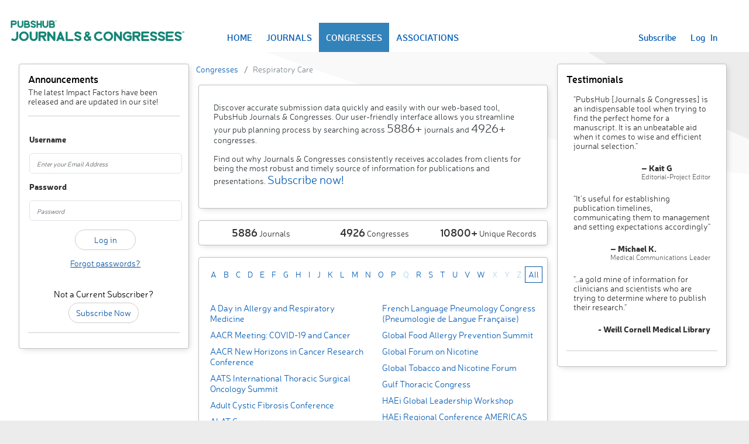

--- FILE ---
content_type: text/html; charset=utf-8
request_url: https://journalsandcongresses.pubshub.com/ph/congresses/61/respiratory-care
body_size: 100178
content:
<!DOCTYPE html>
<html>
<head>
    <meta charset="utf-8" />
    <meta name="viewport" content="width=device-width, initial-scale=1.0">
    <title>Respiratory Care - Congresses - Journals & Congresses</title>
    <script src="https://www.google.com/recaptcha/api.js" async defer></script>
    <link rel="stylesheet" href="https://cdn.jsdelivr.net/npm/bootstrap-icons@1.11.3/font/bootstrap-icons.min.css">
    <script src="https://cdnjs.cloudflare.com/ajax/libs/popper.js/2.9.2/umd/popper.min.js" integrity="sha512-2rNj2KJ+D8s1ceNasTIex6z4HWyOnEYLVC3FigGOmyQCZc2eBXKgOxQmo3oKLHyfcj53uz4QMsRCWNbLd32Q1g==" crossorigin="anonymous" referrerpolicy="no-referrer"></script>
    <link href="/Content/bootstrap.css" rel="stylesheet"/>
<link href="/Content/site.css" rel="stylesheet"/>
<link href="/Content/page.css" rel="stylesheet"/>
<link href="/Content/responsive.css" rel="stylesheet"/>

    <script src="/Scripts/jquery-3.7.1.js"></script>

    <script src="/Scripts/bootstrap.js"></script>
<script src="/Scripts/respond.js"></script>







    <script src="/Scripts/ProjectScripts/Login.js"></script>

    <script src="/Scripts/jquery.validate.js"></script>
<script src="/Scripts/jquery.validate.unobtrusive.js"></script>

        <meta charset="utf-8" />
        <meta name="description" content="PubsHub Journals and Congresses tracks a variety of medical therapeutic areas of focus, including Respiratory Care" />
        <meta name="keywords" content="Therapeutic Area,Category,Medical Focus,Medical Journal,Medical Congresses,Sponsoring Association,Submission Criteria,Database,Publication Planning,PubsHub" />
<link href="http://journalsandcongresses.pubshub.com/ph/congresses/61/respiratory-care" rel="canonical" />        <!-- Global site tag (gtag.js) - Google Analytics -- public -->
        <script async src="https://www.googletagmanager.com/gtag/js?id=UA-13146889-5"></script>
        <script>
            window.dataLayer = window.dataLayer || [];
            function gtag() { dataLayer.push(arguments); }
            gtag('js', new Date());

            gtag('config', 'UA-13146889-5');
        </script>
        <!-- End Google Analytics -->



    <script type="text/javascript">
        var loginURL = '/ph/account/login';
        var adminLoginURL = '/ph/account/loginasadmin';
        var forgotPasswordURL = '/ph/account/passwordrecovery';
        var changePasswordUrl = '/ph/account/changepassword';
        var renewSubscriptionURL = '/ph/account/renewsubscription';
        var dashboardUrl = '/';
        var contactSupportURL = '/ph/misc/_contactsupport';
        var contactPricingSupportURL = '/ph/home/contactsupportforpricing';
    </script>
</head>
<body>
    <div class="bodyContainer">
        <div class="navbar navbar-expand-lg" style="padding: 0px; margin-bottom: 20px;">
            <div class="container-fluid bg-white">
                <div class="navbar-header">
                    <div class="header-image">
                        
                        <a href="/ph/home">
                            <img max-width="450px" title="PubsHub Journals & Congresses" alt="PubsHub Journals & Congresses" src="/images/JandClogo.png" />

                        </a>
                    </div>
                </div>

                <div class="navbar-collapse displayFlex justify-content-between" style="margin-right: 30px;">
                    <ul class="nav navbar-nav flex-row align-items-center navbar-custom-links" style="width: max-content;">

                            <li class="home"><a href="/ph/home">HOME</a></li>
                            <li class="journalspublic"><a href="/ph/journals">JOURNALS</a></li>
                            <li class="congressespublic"><a href="/ph/congresses">CONGRESSES</a></li>
                            <li class="associationspublic"><a href="/ph/associations">ASSOCIATIONS</a></li>
                    </ul>

                        <ul class="nav navbar-nav navbar-right flex-row navbar-custom-links">
                            <li>
                                <a href="/ph/home/plansandprices">Subscribe</a>
                            </li>
                            <li>
                                <a href="javascript:void(0);" id="aLogIn">Log &nbsp; In</a>
                            </li>

                        </ul>
                    
                </div>
            </div>
        </div>

            <div id="myModal" class="modal fade" role="dialog">
        <div class="modal-dialog" style="width: 400px; max-width:400px;">
            <div class="modal-content">
                <div class="modal-header flex-row-reverse justify-content-between">
                    <button type="button" class="close" data-bs-dismiss="modal" style="background-color: transparent; border: none; font-size: 18px; font-weight: 600;">&times;</button>
                    <h4 class="modal-title">Sign In</h4>
                </div>
                <div class="modal-body">
                    <div id="myModalContent"></div>
                </div>
            </div>

        </div>
    </div>


        <div class="body-content row justify-content-center">

<script src="/scripts/site.js"></script>
<script src="/scripts/search.js"></script>
<div class="row">
    <div id="leftpanel" class="col-md-3">
        <div class="panel panel-primary">
<h2> Announcements </h2>
<span style="color: rgb(51,51,51);">The latest Impact Factors have been released and are updated in our site!</span>
            <hr />
            <div id="LoginFormContainer">



<script type="text/javascript">
    var forgotPasswordURL = '/ph/account/passwordrecovery';
</script>
<div class="row">
    <div class="col-md-12">
        <div id="loginForm">
            <input name="__RequestVerificationToken" type="hidden" value="TTqtE8c5iHjmeeounHCIpFBEcywQWmN4HrV4oE_BlYuUNJxCy7EqNiaVPd7kyPi_GF6lP-IpVybD6hhy242lNfKSNn0yMPlj_LY6tjNwQxM1" />
<form action="/ph/account/login" class="form-horizontal" method="post" onsubmit="False" role="form"><div class="validation-summary-valid text-danger" data-valmsg-summary="true"><ul><li style="display:none"></li>
</ul></div><input data-val="true" data-val-required="The IsLoginPopUp field is required." id="IsLoginPopUp" name="IsLoginPopUp" type="hidden" value="False" /><input data-val="true" data-val-required="The IsLoginAsAdmin field is required." id="IsLoginAsAdmin" name="IsLoginAsAdmin" type="hidden" value="False" />                <div class="form-group">
                    <label class="col-md-2 control-label fw-bold" for="EmailId">Username</label>
                </div>
                <div class="form-group">
                    <div class="col-md-12">
                        <input class="form-control" data-val="true" data-val-required="Email Id is required" id="EmailId" name="EmailId" placeholder="Enter your Email Address" type="text" value="" />
                        <span class="field-validation-valid text-danger" data-valmsg-for="EmailId" data-valmsg-replace="true"></span>
                    </div>
                </div>
                <div class="form-group">
                    <label class="col-md-2 control-label fw-bold" for="Password">Password</label>
                </div>
                <div class="form-group">
                    <div class="col-md-12">
                        <input class="form-control" data-val="true" data-val-required="Password is required" id="Password" name="Password" placeholder="Password" type="password" />
                        <span class="field-validation-valid text-danger" data-valmsg-for="Password" data-valmsg-replace="true"></span>
                    </div>
                </div>
                <div class="form-group">
                    <div class="col-md-offset-0 col-md-12 text-center">
                            <input type="submit" value="Log in" id="LoginSubmit" onclick="return SubmitLoginForm($(this).parents('form'));" class="btn btn-default" style="border: 1px thin; width: 40%" />
                        
                    </div>
                </div>
                <div class="form-group">
                    <div class="col-md-12 text-center">
                        <a id=forgotPassword>
                            <span style="text-decoration: underline; color: #0A54a1;">Forgot passwords?</span>
                        </a>
                    </div>
                </div>
</form>        </div>
    </div>
</div>
            </div>
            <br />
            <div class="text-center">
                <h3>Not a Current Subscriber?</h3>
                <a class="btn btn-default leftsubscribeButton" href="/ph/Home/PlansAndPrices">Subscribe Now</a>
            </div> <hr />

        </div>
    </div>
    <div class="col-md-6">
        

    <div class="row">
        <div class="breadcrumb"><li class='breadcrumb-item'><a href="/ph/congresses">Congresses</a></li> <li class='breadcrumb-item'><span> Respiratory Care</span></li></div>
    </div>



        <div class="panel">
<div class="overview" style="margin-top: 10px;">
    <p>Discover accurate submission data quickly and easily with our web-based tool, PubsHub Journals & Congresses. Our user-friendly interface allows you streamline your pub planning process by searching across <span>5886+</span> journals and <span>4926+</span> congresses.</p>
    <p>Find out why Journals & Congresses consistently receives accolades from clients for being the most robust and timely source of information for publications and presentations. <span><a href="/ph/home/plansandprices">Subscribe now!</a></span></p>
</div>


        </div>
        <div class="panel">
<div class="row">
    <div class="col-md-4 col-sm-4 col-xs-4 text-center">
        <span style="font-size: 18px; font-weight: 600;">5886</span> Journals
    </div>
    <div class="col-md-4 col-sm-4 col-xs-4 text-center">
        <span style="font-size: 18px; font-weight: 600;">4926</span> Congresses
    </div>
    <div class="col-md-4 col-sm-4 col-xs-4 text-center">
        <span style="font-size: 18px; font-weight: 600;">10800+</span> Unique Records
    </div>
</div>
        </div>
        <div id="ta" class="panel">
            <div class="row" style="padding: 5px;">
                <ul class="alphaBetList">
                            <li id="a" onclick="ShowAlphabeticMatches('ta', this, 'A');">
                                <a href="javascript:void(0)">A</a>
                            </li>
                            <li id="b" onclick="ShowAlphabeticMatches('ta', this, 'B');">
                                <a href="javascript:void(0)">B</a>
                            </li>
                            <li id="c" onclick="ShowAlphabeticMatches('ta', this, 'C');">
                                <a href="javascript:void(0)">C</a>
                            </li>
                            <li id="d" onclick="ShowAlphabeticMatches('ta', this, 'D');">
                                <a href="javascript:void(0)">D</a>
                            </li>
                            <li id="e" onclick="ShowAlphabeticMatches('ta', this, 'E');">
                                <a href="javascript:void(0)">E</a>
                            </li>
                            <li id="f" onclick="ShowAlphabeticMatches('ta', this, 'F');">
                                <a href="javascript:void(0)">F</a>
                            </li>
                            <li id="g" onclick="ShowAlphabeticMatches('ta', this, 'G');">
                                <a href="javascript:void(0)">G</a>
                            </li>
                            <li id="h" onclick="ShowAlphabeticMatches('ta', this, 'H');">
                                <a href="javascript:void(0)">H</a>
                            </li>
                            <li id="i" onclick="ShowAlphabeticMatches('ta', this, 'I');">
                                <a href="javascript:void(0)">I</a>
                            </li>
                            <li id="j" onclick="ShowAlphabeticMatches('ta', this, 'J');">
                                <a href="javascript:void(0)">J</a>
                            </li>
                            <li id="k" onclick="ShowAlphabeticMatches('ta', this, 'K');">
                                <a href="javascript:void(0)">K</a>
                            </li>
                            <li id="l" onclick="ShowAlphabeticMatches('ta', this, 'L');">
                                <a href="javascript:void(0)">L</a>
                            </li>
                            <li id="m" onclick="ShowAlphabeticMatches('ta', this, 'M');">
                                <a href="javascript:void(0)">M</a>
                            </li>
                            <li id="n" onclick="ShowAlphabeticMatches('ta', this, 'N');">
                                <a href="javascript:void(0)">N</a>
                            </li>
                            <li id="o" onclick="ShowAlphabeticMatches('ta', this, 'O');">
                                <a href="javascript:void(0)">O</a>
                            </li>
                            <li id="p" onclick="ShowAlphabeticMatches('ta', this, 'P');">
                                <a href="javascript:void(0)">P</a>
                            </li>
                            <li>
                                <a href="javascript:void(0)" style="color: lightblue;">Q</a>
                            </li>
                            <li id="r" onclick="ShowAlphabeticMatches('ta', this, 'R');">
                                <a href="javascript:void(0)">R</a>
                            </li>
                            <li id="s" onclick="ShowAlphabeticMatches('ta', this, 'S');">
                                <a href="javascript:void(0)">S</a>
                            </li>
                            <li id="t" onclick="ShowAlphabeticMatches('ta', this, 'T');">
                                <a href="javascript:void(0)">T</a>
                            </li>
                            <li id="u" onclick="ShowAlphabeticMatches('ta', this, 'U');">
                                <a href="javascript:void(0)">U</a>
                            </li>
                            <li id="v" onclick="ShowAlphabeticMatches('ta', this, 'V');">
                                <a href="javascript:void(0)">V</a>
                            </li>
                            <li id="w" onclick="ShowAlphabeticMatches('ta', this, 'W');">
                                <a href="javascript:void(0)">W</a>
                            </li>
                            <li>
                                <a href="javascript:void(0)" style="color: lightblue;">X</a>
                            </li>
                            <li>
                                <a href="javascript:void(0)" style="color: lightblue;">Y</a>
                            </li>
                            <li>
                                <a href="javascript:void(0)" style="color: lightblue;">Z</a>
                            </li>
                    <li class="showAll selectedAlphabet">
                        <a href="javascript:void(0)" onclick="ShowAllAlphabeticGroups('ta', this)">All</a>
                    </li>

                </ul>
            </div>
            <div class="row" style="padding: 5px;">
                <ul class="alphabeticFilterItems publicAlphabeticItems">
                            <li class="A">
                                <a href="/ph/congresses/132438/details-a-day-in-allergy-and-respiratory-medicine">A Day in Allergy and Respiratory Medicine</a>
                            </li>
                            <li class="A">
                                <a href="/ph/congresses/131447/details-aacr-meeting-covid-19-and-cancer">AACR Meeting: COVID-19 and Cancer</a>
                            </li>
                            <li class="A">
                                <a href="/ph/congresses/131305/details-aacr-new-horizons-in-cancer-research-conference">AACR New Horizons in Cancer Research Conference</a>
                            </li>
                            <li class="A">
                                <a href="/ph/congresses/131134/details-aats-international-thoracic-surgical-oncology-summit">AATS International Thoracic Surgical Oncology Summit</a>
                            </li>
                            <li class="A">
                                <a href="/ph/congresses/131783/details-adult-cystic-fibrosis-conference">Adult Cystic Fibrosis Conference</a>
                            </li>
                            <li class="A">
                                <a href="/ph/congresses/130445/details-alat-congress">ALAT Congress</a>
                            </li>
                            <li class="A">
                                <a href="/ph/congresses/131145/details-altg-academic-scientific-meeting-symposium">ALTG Academic Scientific Meeting &amp; Symposium</a>
                            </li>
                            <li class="A">
                                <a href="/ph/congresses/128007/details-american-academy-of-allergy-asthma-and-immunology-annual-meeting">American Academy of Allergy, Asthma and Immunology Annual Meeting</a>
                            </li>
                            <li class="A">
                                <a href="/ph/congresses/130813/details-american-academy-of-dental-sleep-medicine-annual-meeting">American Academy of Dental Sleep Medicine Annual Meeting</a>
                            </li>
                            <li class="A">
                                <a href="/ph/congresses/128646/details-american-academy-of-otolaryngic-allergy-annual-meeting">American Academy of Otolaryngic Allergy Annual Meeting</a>
                            </li>
                            <li class="A">
                                <a href="/ph/congresses/132309/details-american-association-for-aerosol-research-conference">American Association for Aerosol Research Conference</a>
                            </li>
                            <li class="A">
                                <a href="/ph/congresses/1172/details-american-association-for-respiratory-care-international-respiratory-congress">American Association for Respiratory Care International Respiratory Congress</a>
                            </li>
                            <li class="A">
                                <a href="/ph/congresses/127999/details-american-association-for-thoracic-surgery-annual-meeting">American Association for Thoracic Surgery Annual Meeting</a>
                            </li>
                            <li class="A">
                                <a href="/ph/congresses/128276/details-american-association-of-cardiovascular-and-pulmonary-rehabilitation-annual-meeting">American Association of Cardiovascular and Pulmonary Rehabilitation Annual Meeting</a>
                            </li>
                            <li class="A">
                                <a href="/ph/congresses/128313/details-american-college-of-allergy-asthma-and-immunology-annual-meeting">American College of Allergy, Asthma, and Immunology Annual Meeting</a>
                            </li>
                            <li class="A">
                                <a href="/ph/congresses/127680/details-american-thoracic-society-international-conference">American Thoracic Society International Conference</a>
                            </li>
                            <li class="A">
                                <a href="/ph/congresses/132368/details-annual-aerosol-science-conference">Annual Aerosol Science Conference</a>
                            </li>
                            <li class="A">
                                <a href="/ph/congresses/132649/details-annual-apapp-national-conference">Annual APAPP National Conference</a>
                            </li>
                            <li class="A">
                                <a href="/ph/congresses/130895/details-annual-british-thoracic-oncology-group-conference">Annual British Thoracic Oncology Group Conference</a>
                            </li>
                            <li class="A">
                                <a href="/ph/congresses/128879/details-annual-conference-of-the-international-society-for-the-prevention-of-tobacco-induced-diseases">Annual Conference of the International Society for the Prevention of Tobacco Induced Diseases</a>
                            </li>
                            <li class="A">
                                <a href="/ph/congresses/128767/details-annual-congress-of-the-society-for-research-on-nicotine-and-tobacco-europe-chapter">Annual Congress of the Society for Research on Nicotine and Tobacco Europe Chapter</a>
                            </li>
                            <li class="A">
                                <a href="/ph/congresses/132280/details-annual-idiopathic-pulmonary-fibrosis-summit">Annual Idiopathic Pulmonary Fibrosis Summit</a>
                            </li>
                            <li class="A">
                                <a href="/ph/congresses/131383/details-annual-international-lung-cancer-congress">Annual International Lung Cancer Congress</a>
                            </li>
                            <li class="A">
                                <a href="/ph/congresses/132601/details-annual-meeting-of-chinese-thoracic-society">Annual Meeting of Chinese Thoracic Society</a>
                            </li>
                            <li class="A">
                                <a href="/ph/congresses/128304/details-annual-meeting-of-european-society-for-clinical-virology">Annual Meeting of European Society for Clinical Virology</a>
                            </li>
                            <li class="A">
                                <a href="/ph/congresses/132928/details-annual-meeting-of-japan-neuroendocrine-tumor-society">Annual Meeting of Japan NeuroEndocrine Tumor Society</a>
                            </li>
                            <li class="A">
                                <a href="/ph/congresses/128721/details-annual-meeting-of-the-asian-society-for-cardiovascular-thoracic-surgery">Annual Meeting of the Asian Society for Cardiovascular &amp; Thoracic Surgery</a>
                            </li>
                            <li class="A">
                                <a href="/ph/congresses/131500/details-annual-meeting-of-the-association-of-thoracic-and-cardiovascular-surgeons-of-asia">Annual Meeting of the Association of Thoracic and Cardiovascular Surgeons of Asia</a>
                            </li>
                            <li class="A">
                                <a href="/ph/congresses/131035/details-annual-meeting-of-the-eastern-cardiothoracic-surgical-society">Annual Meeting of the Eastern Cardiothoracic Surgical Society</a>
                            </li>
                            <li class="A">
                                <a href="/ph/congresses/131154/details-annual-meeting-of-the-general-thoracic-surgical-club">Annual Meeting of the General Thoracic Surgical Club</a>
                            </li>
                            <li class="A">
                                <a href="/ph/congresses/132694/details-annual-meeting-of-the-japan-society-for-respiratory-care-and-rehabilitation">Annual Meeting of the Japan Society for Respiratory Care and Rehabilitation</a>
                            </li>
                            <li class="A">
                                <a href="/ph/congresses/132834/details-annual-meeting-of-the-japan-society-for-the-study-of-obesity">Annual Meeting of the Japan Society for the Study of Obesity</a>
                            </li>
                            <li class="A">
                                <a href="/ph/congresses/128394/details-annual-meeting-of-the-japanese-respiratory-society">Annual Meeting of the Japanese Respiratory Society</a>
                            </li>
                            <li class="A">
                                <a href="/ph/congresses/130687/details-annual-meeting-of-the-japanese-society-for-respiratory-endoscopy">Annual Meeting of the Japanese Society for Respiratory Endoscopy</a>
                            </li>
                            <li class="A">
                                <a href="/ph/congresses/133234/details-annual-meeting-of-the-japanese-society-for-tuberculosis-and-nontuberculous-mycobacterial-diseases">Annual Meeting of the Japanese Society for Tuberculosis and Nontuberculous Mycobacterial Diseases</a>
                            </li>
                            <li class="A">
                                <a href="/ph/congresses/132870/details-annual-meeting-of-the-japanese-society-of-inflammation-and-regeneration">Annual Meeting of the Japanese Society of Inflammation and Regeneration</a>
                            </li>
                            <li class="A">
                                <a href="/ph/congresses/131734/details-annual-meeting-of-the-japanese-society-of-pediatric-pulmonology">Annual Meeting of the Japanese Society of Pediatric Pulmonology</a>
                            </li>
                            <li class="A">
                                <a href="/ph/congresses/131157/details-annual-meeting-of-the-oligonucleotide-therapeutics-society">Annual Meeting of the Oligonucleotide Therapeutics Society</a>
                            </li>
                            <li class="A">
                                <a href="/ph/congresses/130384/details-annual-meeting-of-the-society-of-pediatric-pneumology">Annual Meeting of the Society of Pediatric Pneumology</a>
                            </li>
                            <li class="A">
                                <a href="/ph/congresses/129841/details-annual-national-jewish-health-pulmonary-and-allergy-update">Annual National Jewish Health Pulmonary and Allergy Update</a>
                            </li>
                            <li class="A">
                                <a href="/ph/congresses/129046/details-annual-north-american-cystic-fibrosis-conference">Annual North American Cystic Fibrosis Conference</a>
                            </li>
                            <li class="A">
                                <a href="/ph/congresses/128630/details-annual-perspectives-in-thoracic-oncology">Annual Perspectives in Thoracic Oncology</a>
                            </li>
                            <li class="A">
                                <a href="/ph/congresses/129380/details-annual-rnsic-conference">Annual RNSIC Conference</a>
                            </li>
                            <li class="A">
                                <a href="/ph/congresses/128506/details-annual-scientific-meeting-of-the-japanese-association-for-thoracic-surgery">Annual Scientific Meeting of the Japanese Association for Thoracic Surgery</a>
                            </li>
                            <li class="A">
                                <a href="/ph/congresses/127794/details-annual-scientific-meeting-of-the-japanese-circulation-society">Annual Scientific Meeting of the Japanese Circulation Society</a>
                            </li>
                            <li class="A">
                                <a href="/ph/congresses/131089/details-annual-scientific-meeting-of-the-japanese-society-of-clinical-pharmacology-and-therapeutics">Annual Scientific Meeting of the Japanese Society of Clinical Pharmacology and Therapeutics</a>
                            </li>
                            <li class="A">
                                <a href="/ph/congresses/128042/details-annual-sleep-meeting">Annual SLEEP Meeting</a>
                            </li>
                            <li class="A">
                                <a href="/ph/congresses/131562/details-asco-plenary-series">ASCO Plenary Series</a>
                            </li>
                            <li class="A">
                                <a href="/ph/congresses/129265/details-asean-congress-of-anesthesiologists">ASEAN Congress of Anesthesiologists</a>
                            </li>
                            <li class="A">
                                <a href="/ph/congresses/130688/details-asia-conference-on-lung-cancer">Asia Conference on Lung Cancer</a>
                            </li>
                            <li class="A">
                                <a href="/ph/congresses/130033/details-asia-pacific-congress-of-allergy-asthma-and-clinical-immunology">Asia Pacific Congress of Allergy, Asthma and Clinical Immunology</a>
                            </li>
                            <li class="A">
                                <a href="/ph/congresses/133294/details-asia-pacific-region-conference-of-the-international-union-against-tuberculosis-and-lung-disease">Asia Pacific Region Conference of the International Union Against Tuberculosis and Lung Disease</a>
                            </li>
                            <li class="A">
                                <a href="/ph/congresses/132248/details-asian-aerosol-conference">Asian Aerosol Conference</a>
                            </li>
                            <li class="A">
                                <a href="/ph/congresses/129677/details-asian-pacific-congress-of-pediatrics">Asian Pacific Congress of Pediatrics</a>
                            </li>
                            <li class="A">
                                <a href="/ph/congresses/128808/details-asian-pacific-congress-on-bronchology-and-interventional-pulmonology">Asian Pacific Congress on Bronchology and Interventional Pulmonology</a>
                            </li>
                            <li class="A">
                                <a href="/ph/congresses/130347/details-asian-society-for-pediatric-research-annual-meeting">Asian Society for Pediatric Research Annual Meeting</a>
                            </li>
                            <li class="A">
                                <a href="/ph/congresses/128573/details-aspen-allergy-conference">Aspen Allergy Conference</a>
                            </li>
                            <li class="A">
                                <a href="/ph/congresses/128473/details-association-for-european-paediatric-and-congenital-cardiology-annual-meeting">Association for European Paediatric and Congenital Cardiology Annual Meeting</a>
                            </li>
                            <li class="A">
                                <a href="/ph/congresses/132488/details-association-of-inhalation-toxicologists-annual-conference">Association of Inhalation Toxicologists Annual Conference</a>
                            </li>
                            <li class="A">
                                <a href="/ph/congresses/132349/details-atmo-s-fair">Atmo&#39;s Fair</a>
                            </li>
                            <li class="A">
                                <a href="/ph/congresses/129848/details-australasian-cystic-fibrosis-conference">Australasian Cystic Fibrosis Conference</a>
                            </li>
                            <li class="A">
                                <a href="/ph/congresses/129153/details-australasian-society-of-clinical-and-experimental-pharmacologists-and-toxicologists-scientific-meeting">Australasian Society of Clinical and Experimental Pharmacologists and Toxicologists Scientific Meeting</a>
                            </li>
                            <li class="A">
                                <a href="/ph/congresses/132518/details-australasian-thoracic-aortic-symposium">Australasian Thoracic Aortic Symposium</a>
                            </li>
                            <li class="A">
                                <a href="/ph/congresses/132829/details-australian-lung-cancer-conference">Australian Lung Cancer Conference</a>
                            </li>
                            <li class="A">
                                <a href="/ph/congresses/130864/details-australian-physiotherapy-association-national-conference">Australian Physiotherapy Association National Conference</a>
                            </li>
                            <li class="A">
                                <a href="/ph/congresses/133271/details-autumn-academic-conference-of-japanese-respiratory-society-kyushu-branch">Autumn Academic Conference of Japanese Respiratory Society - Kyushu Branch</a>
                            </li>
                            <li class="B">
                                <a href="/ph/congresses/132513/details-best-of-lung-cancer">Best of Lung Cancer</a>
                            </li>
                            <li class="B">
                                <a href="/ph/congresses/131227/details-biology-of-acute-respiratory-infection-gordon-research-conference">Biology of Acute Respiratory Infection Gordon Research Conference</a>
                            </li>
                            <li class="B">
                                <a href="/ph/congresses/130591/details-brazilian-congress-of-allergy-and-immunology">Brazilian Congress of Allergy and Immunology</a>
                            </li>
                            <li class="B">
                                <a href="/ph/congresses/133181/details-brazilian-congress-of-cancerology-(congresso-brasileiro-de-cancerologia)">Brazilian Congress of Cancerology (Congresso Brasileiro de Cancerologia)</a>
                            </li>
                            <li class="B">
                                <a href="/ph/congresses/128100/details-brazilian-congress-of-pulmonology-and-tisiology-(congresso-brasileiro-de-pneumologia-e-tisiologia)">Brazilian Congress of Pulmonology and Tisiology (Congresso Brasileiro de Pneumologia e Tisiologia)</a>
                            </li>
                            <li class="B">
                                <a href="/ph/congresses/132218/details-breath-summit">Breath Summit</a>
                            </li>
                            <li class="B">
                                <a href="/ph/congresses/128043/details-british-sleep-society-biennial-scientific-meeting">British Sleep Society Biennial Scientific Meeting</a>
                            </li>
                            <li class="B">
                                <a href="/ph/congresses/128643/details-british-society-for-allergy-clinical-immunology-annual-meeting">British Society for Allergy &amp; Clinical Immunology Annual Meeting</a>
                            </li>
                            <li class="B">
                                <a href="/ph/congresses/132745/details-british-thoracic-society-summer-meeting">British Thoracic Society Summer Meeting</a>
                            </li>
                            <li class="B">
                                <a href="/ph/congresses/128691/details-british-thoracic-society-winter-meeting">British Thoracic Society Winter Meeting</a>
                            </li>
                            <li class="C">
                                <a href="/ph/congresses/131166/details-c1-inhibitor-deficiency-and-angioedema-workshop">C1 Inhibitor Deficiency and Angioedema Workshop</a>
                            </li>
                            <li class="C">
                                <a href="/ph/congresses/132750/details-cahag-conference-(cahag-conferentie)">CAHAG Conference (CAHAG Conferentie)</a>
                            </li>
                            <li class="C">
                                <a href="/ph/congresses/131915/details-california-thoracic-society-annual-education-conference">California Thoracic Society Annual Education Conference</a>
                            </li>
                            <li class="C">
                                <a href="/ph/congresses/131677/details-canadian-lung-cancer-conference">Canadian Lung Cancer Conference</a>
                            </li>
                            <li class="C">
                                <a href="/ph/congresses/131330/details-canadian-respiratory-conference">Canadian Respiratory Conference</a>
                            </li>
                            <li class="C">
                                <a href="/ph/congresses/132747/details-central-west-pulmonology-congress-(congresso-centro-oeste-de-pneumologia)">Central-West Pulmonology Congress (Congresso Centro-Oeste de Pneumologia)</a>
                            </li>
                            <li class="C">
                                <a href="/ph/congresses/127627/details-chest-annual-meeting">CHEST Annual Meeting</a>
                            </li>
                            <li class="C">
                                <a href="/ph/congresses/130582/details-chest-congress">CHEST Congress</a>
                            </li>
                            <li class="C">
                                <a href="/ph/congresses/128605/details-chicago-multidisciplinary-symposium-in-thoracic-oncology">Chicago Multidisciplinary Symposium in Thoracic Oncology</a>
                            </li>
                            <li class="C">
                                <a href="/ph/congresses/133222/details-chilean-congress-of-respiratory-diseases-(congreso-chileno-de-enfermedades-respiratorias)">Chilean Congress of Respiratory Diseases (Congreso Chileno de Enfermedades Respiratorias)</a>
                            </li>
                            <li class="C">
                                <a href="/ph/congresses/133167/details-chinese-medical-association">Chinese Medical Association</a>
                            </li>
                            <li class="C">
                                <a href="/ph/congresses/128908/details-clinical-consensus-on-copd">Clinical Consensus on COPD</a>
                            </li>
                            <li class="C">
                                <a href="/ph/congresses/131014/details-combined-sections-meeting">Combined Sections Meeting</a>
                            </li>
                            <li class="C">
                                <a href="/ph/congresses/131582/details-communicable-diseases-immunisation-conference">Communicable Diseases &amp; Immunisation Conference</a>
                            </li>
                            <li class="C">
                                <a href="/ph/congresses/131148/details-conference-of-the-american-association-for-bronchology-and-interventional-pulmonology">Conference of the American Association for Bronchology and Interventional Pulmonology</a>
                            </li>
                            <li class="C">
                                <a href="/ph/congresses/128044/details-conference-of-the-canadian-sleep-society">Conference of the Canadian Sleep Society</a>
                            </li>
                            <li class="C">
                                <a href="/ph/congresses/132249/details-conference-of-the-international-society-of-indoor-air-quality-and-climate">Conference of the International Society of Indoor Air Quality and Climate</a>
                            </li>
                            <li class="C">
                                <a href="/ph/congresses/130804/details-congress-of-joint-european-neonatal-societies">Congress of Joint European Neonatal Societies</a>
                            </li>
                            <li class="C">
                                <a href="/ph/congresses/132584/details-congress-of-pneumology-and-phthisiology-of-the-state-of-rio-de-janeiro-(congresso-de-pneumologia-e-tisiologia-do-estado-do-rio-de-janeiro)">Congress of Pneumology and Phthisiology of the State of Rio de Janeiro (Congresso de Pneumologia e Tisiologia do Estado do Rio de Janeiro)</a>
                            </li>
                            <li class="C">
                                <a href="/ph/congresses/132880/details-congress-of-the-andalusian-society-of-internal-medicine-(congreso-de-la-sociedad-andaluza-de-medicina-interna)-fall-meeting">Congress of the Andalusian Society of Internal Medicine (Congreso de la Sociedad Andaluza de Medicina Interna) - Fall Meeting</a>
                            </li>
                            <li class="C">
                                <a href="/ph/congresses/129429/details-congress-of-the-asian-pacific-society-of-respirology">Congress of the Asian Pacific Society of Respirology</a>
                            </li>
                            <li class="C">
                                <a href="/ph/congresses/128266/details-congress-of-the-european-academy-of-allergy-and-clinical-immunology">Congress of the European Academy of Allergy and Clinical Immunology</a>
                            </li>
                            <li class="C">
                                <a href="/ph/congresses/129519/details-congress-of-the-european-academy-of-paediatric-societies">Congress of the European Academy of Paediatric Societies</a>
                            </li>
                            <li class="C">
                                <a href="/ph/congresses/128045/details-congress-of-the-european-sleep-research-society">Congress of the European Sleep Research Society</a>
                            </li>
                            <li class="C">
                                <a href="/ph/congresses/128693/details-congress-of-the-european-society-for-organ-transplantation">Congress of the European Society for Organ Transplantation</a>
                            </li>
                            <li class="C">
                                <a href="/ph/congresses/130072/details-congress-of-the-french-society-of-thoracic-and-cardiovascular-surgery">Congress of the French Society of Thoracic and Cardiovascular Surgery</a>
                            </li>
                            <li class="C">
                                <a href="/ph/congresses/131049/details-congress-of-the-german-society-for-pulmonology-and-respiratory-medicine">Congress of the German Society for Pulmonology and Respiratory Medicine</a>
                            </li>
                            <li class="C">
                                <a href="/ph/congresses/132851/details-congress-of-the-international-society-of-pediatric-respiratory-diseases">Congress of the International Society of Pediatric Respiratory Diseases</a>
                            </li>
                            <li class="C">
                                <a href="/ph/congresses/132034/details-congress-of-the-medical-scientific-advisory-board-of-the-german-society-for-muscle-diseases">Congress of the Medical-Scientific Advisory Board of the German Society for Muscle Diseases</a>
                            </li>
                            <li class="C">
                                <a href="/ph/congresses/132728/details-congresso-paulista-de-pneumologia-e-tisiologia-(congress-of-pulmonology-and-phthisiology)">Congresso Paulista de Pneumologia e Tisiologia (Congress of Pulmonology and Phthisiology)</a>
                            </li>
                            <li class="C">
                                <a href="/ph/congresses/130665/details-copd-conference">COPD Conference</a>
                            </li>
                            <li class="C">
                                <a href="/ph/congresses/130666/details-copd-usa">COPD USA</a>
                            </li>
                            <li class="C">
                                <a href="/ph/congresses/132336/details-coresta-congress">CORESTA Congress</a>
                            </li>
                            <li class="C">
                                <a href="/ph/congresses/132333/details-coresta-product-science-and-product-technology-conference">CORESTA Product Science and Product Technology Conference</a>
                            </li>
                            <li class="C">
                                <a href="/ph/congresses/132208/details-correlates-of-protection-for-next-generation-influenza-vaccines">Correlates of Protection for Next Generation Influenza Vaccines</a>
                            </li>
                            <li class="C">
                                <a href="/ph/congresses/130102/details-csaci-annual-scientific-meeting">CSACI Annual Scientific Meeting</a>
                            </li>
                            <li class="D">
                                <a href="/ph/congresses/131153/details-difficult-airway-society-annual-scientific-meeting">Difficult Airway Society Annual Scientific Meeting</a>
                            </li>
                            <li class="D">
                                <a href="/ph/congresses/131032/details-drug-delivery-to-the-lungs-conference">Drug Delivery to the Lungs Conference</a>
                            </li>
                            <li class="D">
                                <a href="/ph/congresses/131280/details-drug-hypersensitivity-meeting">Drug Hypersensitivity Meeting</a>
                            </li>
                            <li class="D">
                                <a href="/ph/congresses/132992/details-dutch-lung-congress">Dutch Lung Congress</a>
                            </li>
                            <li class="E">
                                <a href="/ph/congresses/132222/details-e-cigarette-summit">E-Cigarette Summit</a>
                            </li>
                            <li class="E">
                                <a href="/ph/congresses/132378/details-e-cigarette-summit-us">E-Cigarette Summit US</a>
                            </li>
                            <li class="E">
                                <a href="/ph/congresses/130701/details-eactaic-annual-congress">EACTAIC Annual Congress</a>
                            </li>
                            <li class="E">
                                <a href="/ph/congresses/129443/details-eacts-annual-meeting">EACTS Annual Meeting</a>
                            </li>
                            <li class="E">
                                <a href="/ph/congresses/130003/details-eastern-allergy-conference">Eastern Allergy Conference</a>
                            </li>
                            <li class="E">
                                <a href="/ph/congresses/131707/details-eastern-pulmonary-conference">Eastern Pulmonary Conference</a>
                            </li>
                            <li class="E">
                                <a href="/ph/congresses/131360/details-ecfs-basic-science-conference">ECFS Basic Science Conference</a>
                            </li>
                            <li class="E">
                                <a href="/ph/congresses/133084/details-educational-symposium-of-spanish-lung-cancer-group">Educational Symposium of Spanish Lung Cancer Group</a>
                            </li>
                            <li class="E">
                                <a href="/ph/congresses/133198/details-emerging-respiratory-diseases-symposium">Emerging Respiratory Diseases Symposium</a>
                            </li>
                            <li class="E">
                                <a href="/ph/congresses/130974/details-ers-lung-science-conference">ERS Lung Science Conference</a>
                            </li>
                            <li class="E">
                                <a href="/ph/congresses/131641/details-ers-respiratory-failure-and-mechanical-ventilation-conference">ERS Respiratory Failure and Mechanical Ventilation Conference</a>
                            </li>
                            <li class="E">
                                <a href="/ph/congresses/131563/details-esmo-virtual-plenaries">ESMO Virtual Plenaries</a>
                            </li>
                            <li class="E">
                                <a href="/ph/congresses/130917/details-eurocvp-advances-in-cardiovascular-pharmacotherapy">EuroCVP Advances in Cardiovascular Pharmacotherapy</a>
                            </li>
                            <li class="E">
                                <a href="/ph/congresses/131152/details-european-airway-management-congress">European Airway Management Congress</a>
                            </li>
                            <li class="E">
                                <a href="/ph/congresses/130114/details-european-conference-on-general-thoracic-surgery">European Conference on General Thoracic Surgery</a>
                            </li>
                            <li class="E">
                                <a href="/ph/congresses/132476/details-european-conference-on-tobacco-or-health">European Conference on Tobacco or Health</a>
                            </li>
                            <li class="E">
                                <a href="/ph/congresses/130628/details-european-congress-for-bronchology-and-interventional-pulmonology">European Congress for Bronchology and Interventional Pulmonology</a>
                            </li>
                            <li class="E">
                                <a href="/ph/congresses/129732/details-european-congress-of-immunology">European Congress of Immunology</a>
                            </li>
                            <li class="E">
                                <a href="/ph/congresses/128263/details-european-congress-perspectives-in-lung-cancer">European Congress: Perspectives in Lung Cancer</a>
                            </li>
                            <li class="E">
                                <a href="/ph/congresses/131237/details-european-craniofacial-congress">European Craniofacial Congress</a>
                            </li>
                            <li class="E">
                                <a href="/ph/congresses/129047/details-european-cystic-fibrosis-conference">European Cystic Fibrosis Conference</a>
                            </li>
                            <li class="E">
                                <a href="/ph/congresses/129600/details-european-influenza-conference">European Influenza Conference</a>
                            </li>
                            <li class="E">
                                <a href="/ph/congresses/130013/details-european-lung-cancer-conference">European Lung Cancer Conference</a>
                            </li>
                            <li class="E">
                                <a href="/ph/congresses/130795/details-european-meeting-on-adult-congenital-heart-disease">European Meeting on Adult Congenital Heart Disease</a>
                            </li>
                            <li class="E">
                                <a href="/ph/congresses/131759/details-european-meeting-on-the-molecular-biology-of-the-pneumococcus">European Meeting on the Molecular Biology of the Pneumococcus</a>
                            </li>
                            <li class="E">
                                <a href="/ph/congresses/128096/details-european-respiratory-society-international-congress">European Respiratory Society International Congress</a>
                            </li>
                            <li class="E">
                                <a href="/ph/congresses/130150/details-european-scientific-conference-on-applied-infectious-disease-epidemiology">European Scientific Conference on Applied Infectious Disease Epidemiology</a>
                            </li>
                            <li class="E">
                                <a href="/ph/congresses/129069/details-european-society-for-clinical-nutrition-and-metabolism-congress">European Society for Clinical Nutrition and Metabolism Congress</a>
                            </li>
                            <li class="E">
                                <a href="/ph/congresses/130931/details-european-society-for-swallowing-disorders-congress">European Society for Swallowing Disorders Congress</a>
                            </li>
                            <li class="E">
                                <a href="/ph/congresses/132364/details-european-thoracic-oncology-platform-annual-meeting">European Thoracic Oncology Platform Annual Meeting</a>
                            </li>
                            <li class="F">
                                <a href="/ph/congresses/133104/details-fare-contains-courage-research-retreat">FARE Contains: Courage Research Retreat</a>
                            </li>
                            <li class="F">
                                <a href="/ph/congresses/129988/details-first-coast-neonatal-symposium">First Coast Neonatal Symposium</a>
                            </li>
                            <li class="F">
                                <a href="/ph/congresses/133185/details-fleischner-society-annual-meeting">Fleischner Society Annual Meeting</a>
                            </li>
                            <li class="F">
                                <a href="/ph/congresses/128882/details-focis-annual-meeting">FOCIS Annual Meeting</a>
                            </li>
                            <li class="F">
                                <a href="/ph/congresses/131036/details-focus-on-thoracic-surgery">Focus on Thoracic Surgery</a>
                            </li>
                            <li class="F">
                                <a href="/ph/congresses/131381/details-food-allergy-and-anaphylaxis-meeting">Food Allergy and Anaphylaxis Meeting</a>
                            </li>
                            <li class="F">
                                <a href="/ph/congresses/129856/details-forum-on-respiratory-tract-infections">Forum on Respiratory Tract Infections</a>
                            </li>
                            <li class="F">
                                <a href="/ph/congresses/132256/details-fraunhofer-seminar-models-of-lung-disease">Fraunhofer Seminar - Models of Lung Disease</a>
                            </li>
                            <li class="F">
                                <a href="/ph/congresses/131687/details-french-language-pneumology-congress-(pneumologie-de-langue-fran%C3%A7aise)">French Language Pneumology Congress (Pneumologie de Langue Fran&#231;aise)</a>
                            </li>
                            <li class="G">
                                <a href="/ph/congresses/133059/details-global-food-allergy-prevention-summit">Global Food Allergy Prevention Summit</a>
                            </li>
                            <li class="G">
                                <a href="/ph/congresses/132251/details-global-forum-on-nicotine">Global Forum on Nicotine</a>
                            </li>
                            <li class="G">
                                <a href="/ph/congresses/132307/details-global-tobacco-and-nicotine-forum">Global Tobacco and Nicotine Forum</a>
                            </li>
                            <li class="G">
                                <a href="/ph/congresses/131051/details-gulf-thoracic-congress">Gulf Thoracic Congress</a>
                            </li>
                            <li class="H">
                                <a href="/ph/congresses/131165/details-haei-global-leadership-workshop">HAEi Global Leadership Workshop</a>
                            </li>
                            <li class="H">
                                <a href="/ph/congresses/132878/details-haei-regional-conference-americas">HAEi Regional Conference AMERICAS</a>
                            </li>
                            <li class="H">
                                <a href="/ph/congresses/132879/details-haei-regional-conference-apac">HAEi Regional Conference APAC</a>
                            </li>
                            <li class="H">
                                <a href="/ph/congresses/133000/details-hawaii-global-summit-on-thoracic-malignancies">Hawaii Global Summit on Thoracic Malignancies</a>
                            </li>
                            <li class="H">
                                <a href="/ph/congresses/132917/details-hvtn-covpn-full-group-meeting">HVTN/CoVPN Full Group Meeting</a>
                            </li>
                            <li class="I">
                                <a href="/ph/congresses/132004/details-iname-congress">INAME Congress</a>
                            </li>
                            <li class="I">
                                <a href="/ph/congresses/129727/details-innovations-in-cardiovascular-interventions">Innovations in Cardiovascular Interventions</a>
                            </li>
                            <li class="I">
                                <a href="/ph/congresses/132282/details-international-aerosol-conference">International Aerosol Conference</a>
                            </li>
                            <li class="I">
                                <a href="/ph/congresses/132602/details-international-colloquium-on-lung-and-airway-fibrosis">International Colloquium on Lung and Airway Fibrosis</a>
                            </li>
                            <li class="I">
                                <a href="/ph/congresses/130016/details-international-conference-of-the-international-mesothelioma-interest-group">International Conference of the International Mesothelioma Interest Group</a>
                            </li>
                            <li class="I">
                                <a href="/ph/congresses/128813/details-international-conference-on-acute-cardiac-care">International Conference on Acute Cardiac Care</a>
                            </li>
                            <li class="I">
                                <a href="/ph/congresses/128103/details-international-conference-on-advances-in-pulmonary-rehabilitation-and-management-of-chronic-respiratory-failure">International Conference on Advances in Pulmonary Rehabilitation and Management of Chronic Respiratory Failure</a>
                            </li>
                            <li class="I">
                                <a href="/ph/congresses/132484/details-international-conference-on-chronic-obstructive-pulmonary-disease">International Conference on Chronic Obstructive Pulmonary Disease</a>
                            </li>
                            <li class="I">
                                <a href="/ph/congresses/132467/details-international-conference-on-copd-and-lungs">International Conference on COPD and Lungs</a>
                            </li>
                            <li class="I">
                                <a href="/ph/congresses/132466/details-international-conference-on-respiratory-disease-and-care">International Conference on Respiratory Disease and Care</a>
                            </li>
                            <li class="I">
                                <a href="/ph/congresses/130377/details-international-congress-for-tropical-medicine-and-malaria">International Congress for Tropical Medicine and Malaria</a>
                            </li>
                            <li class="I">
                                <a href="/ph/congresses/129534/details-international-congress-of-cardiothoracic-vascular-anesthesia">International Congress of Cardiothoracic &amp; Vascular Anesthesia</a>
                            </li>
                            <li class="I">
                                <a href="/ph/congresses/129981/details-international-congress-on-cardiac-problems-in-pregnancy">International Congress on Cardiac Problems in Pregnancy</a>
                            </li>
                            <li class="I">
                                <a href="/ph/congresses/131263/details-international-congress-on-controversies-in-primary-and-outpatient-care">International Congress on Controversies in Primary and Outpatient Care</a>
                            </li>
                            <li class="I">
                                <a href="/ph/congresses/128671/details-international-congress-on-exacerbations-of-airway-disease">International Congress on Exacerbations of Airway Disease</a>
                            </li>
                            <li class="I">
                                <a href="/ph/congresses/128102/details-international-congress-on-pediatric-pulmonology">International Congress on Pediatric Pulmonology</a>
                            </li>
                            <li class="I">
                                <a href="/ph/congresses/128670/details-international-congress-on-respiratory-viruses">International Congress on Respiratory Viruses</a>
                            </li>
                            <li class="I">
                                <a href="/ph/congresses/130432/details-international-cteph-conference">International CTEPH Conference</a>
                            </li>
                            <li class="I">
                                <a href="/ph/congresses/133029/details-international-influenza-meeting">International Influenza Meeting</a>
                            </li>
                            <li class="I">
                                <a href="/ph/congresses/129736/details-international-meeting-on-emerging-diseases-and-surveillance">International Meeting on Emerging Diseases and Surveillance</a>
                            </li>
                            <li class="I">
                                <a href="/ph/congresses/133089/details-international-meeting-on-respiratory-pathogens">International Meeting on Respiratory Pathogens</a>
                            </li>
                            <li class="I">
                                <a href="/ph/congresses/128692/details-international-multidisciplinary-meeting-on-chronic-obstructive-pulmonary-disease">International Multidisciplinary Meeting on Chronic Obstructive Pulmonary Disease</a>
                            </li>
                            <li class="I">
                                <a href="/ph/congresses/128298/details-international-pediatric-association-congress-of-pediatrics">International Pediatric Association Congress of Pediatrics</a>
                            </li>
                            <li class="I">
                                <a href="/ph/congresses/130514/details-international-pediatric-sleep-association-congress">International Pediatric Sleep Association Congress</a>
                            </li>
                            <li class="I">
                                <a href="/ph/congresses/129781/details-international-ph-conference-scientific-sessions">International PH Conference &amp; Scientific Sessions</a>
                            </li>
                            <li class="I">
                                <a href="/ph/congresses/128647/details-international-primary-care-respiratory-group-world-conference">International Primary Care Respiratory Group World Conference</a>
                            </li>
                            <li class="I">
                                <a href="/ph/congresses/132260/details-international-respiratory-coalition-summit">International Respiratory Coalition Summit</a>
                            </li>
                            <li class="I">
                                <a href="/ph/congresses/129028/details-international-respiratory-syncytial-virus-symposium">International Respiratory Syncytial Virus Symposium</a>
                            </li>
                            <li class="I">
                                <a href="/ph/congresses/132459/details-international-scientific-conference-on-e-cigarette">International Scientific Conference on E-cigarette</a>
                            </li>
                            <li class="I">
                                <a href="/ph/congresses/130771/details-international-severe-asthma-forum">International Severe Asthma Forum</a>
                            </li>
                            <li class="I">
                                <a href="/ph/congresses/128252/details-international-society-for-aerosols-in-medicine-international-congress">International Society for Aerosols in Medicine International Congress</a>
                            </li>
                            <li class="I">
                                <a href="/ph/congresses/128751/details-international-society-for-heart-lung-transplantation-annual-meeting-scientific-sessions">International Society for Heart &amp; Lung Transplantation Annual Meeting &amp; Scientific Sessions</a>
                            </li>
                            <li class="I">
                                <a href="/ph/congresses/128500/details-international-society-for-minimally-invasive-cardiothoracic-surgery-annual-scientific-meeting">International Society for Minimally Invasive Cardiothoracic Surgery Annual Scientific Meeting</a>
                            </li>
                            <li class="I">
                                <a href="/ph/congresses/130772/details-international-symposium-of-experimental-rhinology-and-immunology-of-the-nose">International Symposium of Experimental Rhinology and Immunology of the Nose</a>
                            </li>
                            <li class="I">
                                <a href="/ph/congresses/131673/details-international-symposium-on-malignant-mesothelioma">International Symposium on Malignant Mesothelioma</a>
                            </li>
                            <li class="I">
                                <a href="/ph/congresses/129819/details-international-symposium-on-pneumococci-pneumococcal-diseases">International Symposium on Pneumococci &amp; Pneumococcal Diseases</a>
                            </li>
                            <li class="I">
                                <a href="/ph/congresses/128426/details-international-symposium-on-respiratory-viral-infections">International Symposium on Respiratory Viral Infections</a>
                            </li>
                            <li class="I">
                                <a href="/ph/congresses/130051/details-international-thoracic-oncology-congress-dresden">International Thoracic Oncology Congress Dresden</a>
                            </li>
                            <li class="I">
                                <a href="/ph/congresses/130776/details-international-workshop-on-lung-health">International Workshop on Lung Health</a>
                            </li>
                            <li class="I">
                                <a href="/ph/congresses/129857/details-ipcrg-international-scientific-conference">IPCRG International Scientific Conference</a>
                            </li>
                            <li class="I">
                                <a href="/ph/congresses/130770/details-ipcrg-regional-scientific-conference">IPCRG Regional Scientific Conference</a>
                            </li>
                            <li class="I">
                                <a href="/ph/congresses/132679/details-irish-thoracic-society-annual-scientific-meeting">Irish Thoracic Society Annual Scientific Meeting</a>
                            </li>
                            <li class="J">
                                <a href="/ph/congresses/130686/details-japan-lung-cancer-society-annual-meeting">Japan Lung Cancer Society Annual Meeting</a>
                            </li>
                            <li class="J">
                                <a href="/ph/congresses/132591/details-japanese-research-society-for-diffuse-interstitial-lung-diseases-meeting">Japanese Research Society for Diffuse Interstitial Lung Diseases Meeting</a>
                            </li>
                            <li class="J">
                                <a href="/ph/congresses/128396/details-japanese-society-of-allergology-annual-meeting">Japanese Society of Allergology Annual Meeting</a>
                            </li>
                            <li class="J">
                                <a href="/ph/congresses/128395/details-japanese-society-of-allergology-spring-meeting">Japanese Society of Allergology Spring Meeting</a>
                            </li>
                            <li class="J">
                                <a href="/ph/congresses/133113/details-jivd-erca-congress">JIVD-ERCA Congress</a>
                            </li>
                            <li class="K">
                                <a href="/ph/congresses/130616/details-kaaaci-spring-congress">KAAACI Spring Congress</a>
                            </li>
                            <li class="K">
                                <a href="/ph/congresses/132597/details-katrd-international-conference">KATRD International Conference</a>
                            </li>
                            <li class="K">
                                <a href="/ph/congresses/131794/details-korean-association-for-lung-cancer-international-conference">Korean Association for Lung Cancer International Conference</a>
                            </li>
                            <li class="L">
                                <a href="/ph/congresses/130178/details-laryngology">Laryngology</a>
                            </li>
                            <li class="L">
                                <a href="/ph/congresses/130593/details-lasid-congress-(congress-of-the-latin-american-society-for-immunodeficiencies)">LASID Congress (Congress of the Latin American Society for Immunodeficiencies)</a>
                            </li>
                            <li class="L">
                                <a href="/ph/congresses/130050/details-latin-american-conference-on-lung-cancer">Latin American Conference on Lung Cancer</a>
                            </li>
                            <li class="L">
                                <a href="/ph/congresses/130103/details-latin-american-congress-of-allergy-asthma-and-immunology-(congresso-latinoamericano-de-alergia-e-imunologia-cl%C3%ADnica)">Latin American Congress of Allergy, Asthma and Immunology (Congresso Latinoamericano de Alergia e Imunologia Cl&#237;nica)</a>
                            </li>
                            <li class="L">
                                <a href="/ph/congresses/132252/details-lung-in-vitro-event-for-innovative-and-predictive-models">Lung In Vitro Event for Innovative and Predictive Models</a>
                            </li>
                            <li class="L">
                                <a href="/ph/congresses/131143/details-lung-ultrasound-in-neonates-and-children">Lung Ultrasound in Neonates and Children</a>
                            </li>
                            <li class="M">
                                <a href="/ph/congresses/133243/details-mayo-clinic-pulmonary-manifestations-of-connective-tissue-disorders">Mayo Clinic Pulmonary Manifestations of Connective Tissue Disorders</a>
                            </li>
                            <li class="M">
                                <a href="/ph/congresses/133272/details-meeting-of-the-japanese-society-of-pulmonary-functional-imaging">Meeting of the Japanese Society of Pulmonary Functional Imaging</a>
                            </li>
                            <li class="M">
                                <a href="/ph/congresses/130679/details-multidisciplinary-thoracic-cancers-symposium">Multidisciplinary Thoracic Cancers Symposium</a>
                            </li>
                            <li class="N">
                                <a href="/ph/congresses/130619/details-national-allergy-and-clinical-immunology-congress-(ulusal-alerji-ve-klinik-imm%C3%BCnoloji-kongresi)">National Allergy and Clinical Immunology Congress (Ulusal Alerji ve Klinik Imm&#252;noloji Kongresi)</a>
                            </li>
                            <li class="N">
                                <a href="/ph/congresses/132281/details-national-arab-american-medical-association-national-medical-convention">National Arab American Medical Association National Medical Convention</a>
                            </li>
                            <li class="N">
                                <a href="/ph/congresses/130599/details-national-congress-of-allergy-asthma-and-immunology-pediatrics">National Congress of Allergy, Asthma and Immunology Pediatrics</a>
                            </li>
                            <li class="N">
                                <a href="/ph/congresses/131650/details-national-congress-of-cardiology">National Congress of Cardiology</a>
                            </li>
                            <li class="N">
                                <a href="/ph/congresses/133299/details-national-congress-of-infectious-and-tropical-diseases-(congresso-nazionale-delle-malattie-infettive-e-tropicali)">National Congress of Infectious and Tropical Diseases (Congresso Nazionale Delle Malattie Infettive e Tropicali)</a>
                            </li>
                            <li class="N">
                                <a href="/ph/congresses/132809/details-national-congress-of-pulmonology-(congresso-nacional-de-pneumologia)">National Congress of Pulmonology (Congresso Nacional de Pneumologia)</a>
                            </li>
                            <li class="N">
                                <a href="/ph/congresses/131053/details-national-congress-of-pulmonology-(congresso-nazionale-della-pneumologia)">National Congress of Pulmonology (Congresso Nazionale della Pneumologia)</a>
                            </li>
                            <li class="N">
                                <a href="/ph/congresses/131653/details-national-congress-of-semergen">National Congress of SEMERGEN</a>
                            </li>
                            <li class="N">
                                <a href="/ph/congresses/132718/details-national-congress-of-the-spanish-society-of-pneumology-and-thoracic-surgery-(congreso-nacional-separ)">National Congress of the Spanish Society of Pneumology and Thoracic Surgery (Congreso Nacional SEPAR)</a>
                            </li>
                            <li class="N">
                                <a href="/ph/congresses/131052/details-national-lung-health-congress-(ulusal-akciger-saglik-kongresi)">National Lung Health Congress (Ulusal Akciger Saglik Kongresi)</a>
                            </li>
                            <li class="N">
                                <a href="/ph/congresses/1120/details-national-medical-association-annual-convention-and-scientific-assembly">National Medical Association Annual Convention and Scientific Assembly</a>
                            </li>
                            <li class="N">
                                <a href="/ph/congresses/132473/details-next-generation-nicotine-delivery-usa">Next Generation Nicotine Delivery USA</a>
                            </li>
                            <li class="N">
                                <a href="/ph/congresses/132658/details-nicotine-and-tobacco-science-conference">Nicotine and Tobacco Science Conference</a>
                            </li>
                            <li class="N">
                                <a href="/ph/congresses/131388/details-north-america-conference-on-lung-cancer">North America Conference on Lung Cancer</a>
                            </li>
                            <li class="N">
                                <a href="/ph/congresses/130133/details-north-american-rhinology-allergy-conference">North American Rhinology &amp; Allergy Conference</a>
                            </li>
                            <li class="O">
                                <a href="/ph/congresses/128417/details-options-for-the-control-of-influenza">Options for the Control of Influenza</a>
                            </li>
                            <li class="O">
                                <a href="/ph/congresses/130710/details-oriental-congress-of-cardiology">Oriental Congress of Cardiology</a>
                            </li>
                            <li class="P">
                                <a href="/ph/congresses/133182/details-pan-asian-consortium-for-treatment-and-research-in-als">Pan-Asian Consortium for Treatment and Research in ALS</a>
                            </li>
                            <li class="P">
                                <a href="/ph/congresses/132134/details-panhellenic-pulmonology-congress">Panhellenic Pulmonology Congress</a>
                            </li>
                            <li class="P">
                                <a href="/ph/congresses/130379/details-pathogenesis-of-respiratory-viruses">Pathogenesis of Respiratory Viruses</a>
                            </li>
                            <li class="P">
                                <a href="/ph/congresses/133192/details-pcd-on-the-move">PCD On the Move</a>
                            </li>
                            <li class="P">
                                <a href="/ph/congresses/131274/details-pediatric-allergy-and-asthma-meeting">Pediatric Allergy and Asthma Meeting</a>
                            </li>
                            <li class="P">
                                <a href="/ph/congresses/132575/details-pff-summit">PFF Summit</a>
                            </li>
                            <li class="P">
                                <a href="/ph/congresses/133077/details-pittsburgh-international-lung-conference">Pittsburgh International Lung Conference</a>
                            </li>
                            <li class="P">
                                <a href="/ph/congresses/132927/details-pneumological-day-(diada-pneumol%C3%B2gica)">Pneumological Day (Diada Pneumol&#242;gica)</a>
                            </li>
                            <li class="R">
                                <a href="/ph/congresses/129876/details-rdd-europe">RDD Europe</a>
                            </li>
                            <li class="R">
                                <a href="/ph/congresses/132310/details-rescon-summit">RESCON Summit</a>
                            </li>
                            <li class="R">
                                <a href="/ph/congresses/132781/details-respi-dart">Respi-DART</a>
                            </li>
                            <li class="R">
                                <a href="/ph/congresses/128385/details-respiratory-drug-delivery">Respiratory Drug Delivery</a>
                            </li>
                            <li class="R">
                                <a href="/ph/congresses/131161/details-resuscitation-science-symposium">Resuscitation Science Symposium</a>
                            </li>
                            <li class="R">
                                <a href="/ph/congresses/130342/details-rsv-vaccines-for-the-world">RSV Vaccines for the World</a>
                            </li>
                            <li class="S">
                                <a href="/ph/congresses/132301/details-scientific-summit-on-tobacco-harm-reduction-novel-products-research-policy">Scientific Summit on Tobacco Harm Reduction: Novel products, Research &amp; Policy</a>
                            </li>
                            <li class="S">
                                <a href="/ph/congresses/129628/details-seasonal-and-pandemic-influenza">Seasonal and Pandemic Influenza</a>
                            </li>
                            <li class="S">
                                <a href="/ph/congresses/130515/details-sleep-and-breathing-conference">Sleep and Breathing Conference</a>
                            </li>
                            <li class="S">
                                <a href="/ph/congresses/128171/details-sleep-medicine">Sleep Medicine</a>
                            </li>
                            <li class="S">
                                <a href="/ph/congresses/132458/details-smoking-cessation-health-conference-uk">Smoking Cessation &amp; Health Conference UK</a>
                            </li>
                            <li class="S">
                                <a href="/ph/congresses/128478/details-socca-annual-meeting-and-critical-care-update">SOCCA Annual Meeting and Critical Care Update</a>
                            </li>
                            <li class="S">
                                <a href="/ph/congresses/128603/details-society-for-academic-emergency-medicine-annual-meeting">Society for Academic Emergency Medicine Annual Meeting</a>
                            </li>
                            <li class="S">
                                <a href="/ph/congresses/129552/details-society-for-ambulatory-anesthesia-annual-meeting">Society for Ambulatory Anesthesia Annual Meeting</a>
                            </li>
                            <li class="S">
                                <a href="/ph/congresses/130335/details-society-for-epidemiologic-research-annual-meeting">Society for Epidemiologic Research Annual Meeting</a>
                            </li>
                            <li class="S">
                                <a href="/ph/congresses/128766/details-society-for-research-on-nicotine-and-tobacco-annual-meeting">Society for Research on Nicotine and Tobacco Annual Meeting</a>
                            </li>
                            <li class="S">
                                <a href="/ph/congresses/131212/details-society-of-anesthesia-and-sleep-medicine-annual-meeting">Society of Anesthesia and Sleep Medicine Annual Meeting</a>
                            </li>
                            <li class="S">
                                <a href="/ph/congresses/128299/details-society-of-thoracic-surgeons-annual-meeting-exhibition">Society of Thoracic Surgeons Annual Meeting &amp; Exhibition</a>
                            </li>
                            <li class="S">
                                <a href="/ph/congresses/131054/details-south-china-international-congress-of-cardiology">South China International Congress of Cardiology</a>
                            </li>
                            <li class="S">
                                <a href="/ph/congresses/131852/details-southern-california-allergy-conference">Southern California Allergy Conference</a>
                            </li>
                            <li class="S">
                                <a href="/ph/congresses/132506/details-specialist-conference">Specialist Conference</a>
                            </li>
                            <li class="S">
                                <a href="/ph/congresses/132623/details-spring-academic-conference-of-japanese-respiratory-society-kyushu-branch">Spring Academic Conference of Japanese Respiratory Society - Kyushu Branch</a>
                            </li>
                            <li class="S">
                                <a href="/ph/congresses/132609/details-ssp-ssts-joint-annual-conference">SSP-SSTS Joint Annual Conference</a>
                            </li>
                            <li class="S">
                                <a href="/ph/congresses/132375/details-sts-eacts-latin-america-cardiovascular-surgery-conference">STS/EACTS Latin America Cardiovascular Surgery Conference</a>
                            </li>
                            <li class="S">
                                <a href="/ph/congresses/130668/details-stsa-annual-meeting">STSA Annual Meeting</a>
                            </li>
                            <li class="S">
                                <a href="/ph/congresses/130964/details-summer-discussions-on-neonatology">Summer Discussions on Neonatology</a>
                            </li>
                            <li class="S">
                                <a href="/ph/congresses/131689/details-symposium-of-the-international-immunocompromised-host-society">Symposium of the International Immunocompromised Host Society</a>
                            </li>
                            <li class="T">
                                <a href="/ph/congresses/130802/details-targeted-therapies-of-lung-cancer-meeting">Targeted Therapies of Lung Cancer Meeting</a>
                            </li>
                            <li class="T">
                                <a href="/ph/congresses/133173/details-the-deutsches-zentrum-f%C3%BCr-lungenforschung-annual-meeting">The Deutsches Zentrum f&#252;r Lungenforschung Annual Meeting</a>
                            </li>
                            <li class="T">
                                <a href="/ph/congresses/132512/details-thomas-l-petty-aspen-lung-annual-conference">Thomas L. Petty Aspen Lung Annual Conference</a>
                            </li>
                            <li class="T">
                                <a href="/ph/congresses/129596/details-thoracic-imaging">Thoracic Imaging</a>
                            </li>
                            <li class="T">
                                <a href="/ph/congresses/131803/details-thoracic-oncology-group-of-australasia-annual-scientific-meeting">Thoracic Oncology Group of Australasia Annual Scientific Meeting</a>
                            </li>
                            <li class="T">
                                <a href="/ph/congresses/132318/details-tobacco-and-nicotine-products-regulation-and-policy-conference">Tobacco and Nicotine Products Regulation and Policy Conference</a>
                            </li>
                            <li class="T">
                                <a href="/ph/congresses/132289/details-tobacco-science-research-conference">Tobacco Science Research Conference</a>
                            </li>
                            <li class="T">
                                <a href="/ph/congresses/128893/details-triennial-congress-of-international-federation-of-societies-for-surgery-of-the-hand">Triennial Congress of International Federation of Societies for Surgery of the Hand</a>
                            </li>
                            <li class="T">
                                <a href="/ph/congresses/131050/details-tsanzsrs-annual-scientific-meeting">TSANZSRS  Annual Scientific Meeting</a>
                            </li>
                            <li class="T">
                                <a href="/ph/congresses/132858/details-tsc-international-research-conference">TSC International Research Conference</a>
                            </li>
                            <li class="T">
                                <a href="/ph/congresses/132377/details-turkish-thoracic-society-annual-congress">Turkish Thoracic Society Annual Congress</a>
                            </li>
                            <li class="U">
                                <a href="/ph/congresses/131809/details-union-world-conference-on-lung-health">Union World Conference on Lung Health</a>
                            </li>
                            <li class="U">
                                <a href="/ph/congresses/128172/details-update-in-pulmonary-medicine-and-sleep-disorders">Update in Pulmonary Medicine and Sleep Disorders</a>
                            </li>
                            <li class="V">
                                <a href="/ph/congresses/128920/details-vaccine-congress">Vaccine Congress</a>
                            </li>
                            <li class="V">
                                <a href="/ph/congresses/132904/details-vital-monitoring-and-ultrasound-congress">Vital Monitoring and Ultrasound Congress</a>
                            </li>
                            <li class="W">
                                <a href="/ph/congresses/130032/details-wao-international-scientific-conference">WAO International Scientific Conference</a>
                            </li>
                            <li class="W">
                                <a href="/ph/congresses/133081/details-wao-symposium-on-food-and-respiratory-allergies">WAO Symposium on Food and Respiratory Allergies</a>
                            </li>
                            <li class="W">
                                <a href="/ph/congresses/128829/details-western-society-of-allergy-asthma-immunology-annual-scientific-session">Western Society of Allergy, Asthma &amp; Immunology Annual Scientific Session</a>
                            </li>
                            <li class="W">
                                <a href="/ph/congresses/128538/details-western-thoracic-surgical-association-annual-meeting">Western Thoracic Surgical Association Annual Meeting</a>
                            </li>
                            <li class="W">
                                <a href="/ph/congresses/131202/details-world-airway-management-meeting">World Airway Management Meeting</a>
                            </li>
                            <li class="W">
                                <a href="/ph/congresses/128308/details-world-allergy-congress">World Allergy Congress</a>
                            </li>
                            <li class="W">
                                <a href="/ph/congresses/132721/details-world-association-of-sarcoidosis-and-other-granulomatous-diseases">World Association of Sarcoidosis and Other Granulomatous Diseases</a>
                            </li>
                            <li class="W">
                                <a href="/ph/congresses/128566/details-world-association-of-sleep-medicine-world-congress">World Association of Sleep Medicine World Congress</a>
                            </li>
                            <li class="W">
                                <a href="/ph/congresses/128384/details-world-asthma-meeting">World Asthma Meeting</a>
                            </li>
                            <li class="W">
                                <a href="/ph/congresses/129499/details-world-asthma-allergy-copd-forum">World Asthma, Allergy &amp; COPD Forum</a>
                            </li>
                            <li class="W">
                                <a href="/ph/congresses/131861/details-world-bronchiectasis-ntm-conference">World Bronchiectasis &amp; NTM Conference</a>
                            </li>
                            <li class="W">
                                <a href="/ph/congresses/128186/details-world-conference-on-lung-cancer">World Conference on Lung Cancer</a>
                            </li>
                            <li class="W">
                                <a href="/ph/congresses/129826/details-world-conference-on-tobacco-control">World Conference on Tobacco Control</a>
                            </li>
                            <li class="W">
                                <a href="/ph/congresses/128960/details-world-congress-for-bronchology-and-interventional-pulmonology">World Congress for Bronchology and Interventional Pulmonology</a>
                            </li>
                            <li class="W">
                                <a href="/ph/congresses/128531/details-world-congress-of-anesthesiologists">World Congress of Anesthesiologists</a>
                            </li>
                            <li class="W">
                                <a href="/ph/congresses/130030/details-world-congress-of-asthma">World Congress of Asthma</a>
                            </li>
                            <li class="W">
                                <a href="/ph/congresses/128532/details-world-congress-of-internal-medicine">World Congress of Internal Medicine</a>
                            </li>
                            <li class="W">
                                <a href="/ph/congresses/130366/details-world-congress-of-thoracic-imaging">World Congress of Thoracic Imaging</a>
                            </li>
                            <li class="W">
                                <a href="/ph/congresses/129383/details-world-congress-on-sleep-apnea">World Congress on Sleep Apnea</a>
                            </li>
                            <li class="W">
                                <a href="/ph/congresses/133148/details-world-influenza-conference">World Influenza Conference</a>
                            </li>
                            <li class="W">
                                <a href="/ph/congresses/132231/details-world-symposium-on-pulmonary-hypertension">World Symposium on Pulmonary Hypertension</a>
                            </li>
                            <li class="W">
                                <a href="/ph/congresses/130382/details-world-vaccine-congress-washington">World Vaccine Congress Washington</a>
                            </li>
                </ul>
            </div>
            <hr />
            <div class="row">
<div id="u272" class="text-center">
    <p>
        <h2>Ready to see more?</h2>
    </p>
    <p>
        <span class="light-13">Become a subscriber and get unlimited access to the entire library of over 10800+ unique records, along with the ability to export, save personalized searches, and populate watchlists to make sure you are updated on any changes to your target venues.</span>
    </p>
    <a class="btn btn-default" href="/ph/Home/PlansAndPrices">Subscribe Now</a>
</div>
            </div>
        </div>

    </div>
    <div id="rightpanel" class="col-md-3">
        <div class="panel panel-primary">
<h2> Testimonials </h2>
<style>
    .testimonialsTable td { padding: 10px; }

    .testimonialsTable img { width: 40px; }
</style>
<table class="testimonialsTable">
    <tr>
        <td colspan="2">"PubsHub [Journals & Congresses] is an indispensable tool when trying to find the perfect home for a manuscript. It is an unbeatable aid when it comes to wise and efficient journal selection."</td>
    </tr>
    <tr>
        <td>&nbsp;</td>
        <td class="displayFlex justify-content-end">
            <div class="displayFlex flex-column">
                <div>
                    <b>– Kait G</b>
                </div>
                <span class="light-12">Editorial-Project Editor</span>
            </div>
        </td>
    </tr>

    <tr>
        <td colspan="2">
            "It’s useful for establishing publication timelines, communicating them to management and setting expectations accordingly"
        </td>
    </tr>
    <tr>
        <td> </td>
        <td class="displayFlex justify-content-end">
            <div class="displayFlex flex-column">
                <div>
                    <b>– Michael K.</b>
                </div>
                <span class="light-12">Medical Communications Leader</span>
            </div>
        </td>
    </tr>


    <tr>
        <td colspan="2">
            "…a gold mine of information for clinicians and scientists who are trying to determine where to publish their research."
        </td>
    </tr>
    <tr>
        <td> </td>
        <td class="displayFlex flex-column align-items-end">
            <div>
                <b>- Weill Cornell Medical Library</b>
            </div>

        </td>
    </tr>


</table>
            <hr />
        </div>
    </div>
</div>        </div>
        <div class="siteFooter row">
            <div class="footerSeparator"></div>
            <div class="col-md-2 col-xs-1">
            </div>
            <div class="col-md-2 col-xs-2">
            </div>
            <div class="col-md-4 col-xs-4" style="text-align:center">
<a href="/ph/journals">Journals ● </a><a href="/ph/congresses">Congresses ● </a><a href="/ph/associations">Associations</a>                <br />
                <br />
                <a href="/ph/misc/privacypolicy">Privacy Policy</a> ●
                <a href="/ph/misc/termsofuse">Terms of Service</a> ●
                <a href="/ph/misc/glossary">Glossary</a> ●
                
                <a id="contactSupport" href="javascript:void(0);" title="Contact us">Contact Us</a>









                <div class="clearfix"></div>
                <div>
                    Copyright ©2026 &nbsp;ICON plc &#9679; All Rights Reserved &#9679; Version 13.0
                </div>
            </div>
            <div class="col-md-3 col-xs-3">
                <span style="float: left;">
                    <a href="http://www.pubshub.com" target="_blank">
                        <span>
                            <img style="max-width: 210px; width: 100%;" title="ICON" alt="ICON" src="/images/logo.png" />
                        </span>
                    </a>
                </span>
            </div>
            <div class="col-md-1 col-xs-1">
            </div>
        </div>
        
    </div>
    <script type="text/javascript">
    $(document).ready(function() {
        $('.congressespublic').addClass("selected-active");
        $('.congresseslisting').addClass("selected-active");
    });

    </script>
        <div id="supportModal" class="modal fade" role="dialog">
        <div class="modal-dialog" style="width: 60%; max-width:60%;">
            <div class="modal-content">
                <div class="modal-header flex-row-reverse justify-content-between" style="background:#008579">
                    <button type="button" class="close" data-bs-dismiss="modal" style="background-color: transparent; border: none; font-size: 18px; font-weight: 600; color: #066b61;">&times;</button>
                    <h4 class="modal-title" style="color:white">Contact Us</h4>
                </div>
                <div class="modal-body">
                    <div id="supportContent"></div>
                </div>
            </div>

        </div>
    </div>

    <script>
        [...document.querySelectorAll('[data-bs-toggle="popover"]')].map(popoverTriggerEl => new bootstrap.Popover(popoverTriggerEl, { sanitize: false }));
    </script>
</body>


</html>

--- FILE ---
content_type: application/x-javascript
request_url: https://journalsandcongresses.pubshub.com/scripts/search.js
body_size: 27883
content:
var compareList = [];
var changedSelectedColumnForJournal = [];
var changedSelectedColumnForCongress = [];
$(document).ready(function () {
    $("#permitsAIChildGuidelines").hide();
    $("#CongressAIChildGuidelines").hide();
    $('.scrollToTop').click(function() {
        $(window).scrollTop(0);
    });

    $("#searchText").autocomplete({
        source: autoCompleteSearchTermsUrl,
        minLength: 1,
        select: function (event, ui) {
            //log("Selected: " + ui.item.value + " aka " + ui.item.id);
        }
    });

    if (window.location.href.indexOf("congresses") > -1) {

        CheckboxonChangeEvent("chooseColumnsCongress", changedSelectedColumnForCongress, "storageKeyForCongress");
    }
    if (window.location.href.indexOf("journals") > -1) {

        CheckboxonChangeEvent("chooseColumns", changedSelectedColumnForJournal, "storageKeyForJournals");
    }

    function CheckboxonChangeEvent(className, localStorageName, localStorageKeyName) {

        $("." + className + " input[type=checkbox]").change(function (event) {
            
            if ($("." + className + " input[type=checkbox]:checked").length > 5) {
                alert("Only 5 columns can be selected");
                $(this).prop("checked", false);
            } else {
                var columnName = $(this).attr("columnName");
                $("." + columnName).toggle();

                $.each($("." + className + " input[type=checkbox]:checked"),
                    function (index, obj) {
                        localStorageName.push($(obj).val());
                    });

                setLocalStorage(localStorageKeyName, localStorageName)               
            }
        });

    }

    function setLocalStorage(key, value) {
       
        const item = {
            value: value,
        }

        localStorage.setItem(key, JSON.stringify(item))
    }

    $(".searchAlphaFilter").keyup(function(event) {

        var filterType = $(this).attr("filterType");
        var searchTerm = $(this).val().toLowerCase();
        var firstCharacter = searchTerm.charAt(0);

        $("#" + filterType + " ." + "alphaBetList li").removeClass("selectedAlphabet");
        $("#" + filterType + " ." + "showAll").removeClass("selectedAlphabet");

        if (searchTerm !== "") {
            $("#" + filterType + " ." + "alphaBetList #" + firstCharacter).addClass("selectedAlphabet");
        } else {
            $("#" + filterType + " ." + "alphaBetList .showAll").addClass("selectedAlphabet");
        }

        var alphabeticFilterItems = $(this).parents(".alphabeticFilter").find(".alphabeticFilterItems li");
        $.each(alphabeticFilterItems,
            function(index, listItem) {
                var currentTerm = $(listItem).find('input[type="checkbox"]').attr("label").toLowerCase();
                if (currentTerm.indexOf(searchTerm) === 0) {
                    $(listItem).show();
                } else {
                    $(listItem).hide();
                }
            });

    });

    RefreshGrid();

    $("#clearFilters").click(ClearAllFilters);

    $(".alphabeticFilter").hide();
    $("#accordion .panel-heading span").each(function() {
        if ($(this).attr('aria-expanded') === 'true') {
            $(this).addClass("accordionUpArrow");
        } else {
            $(this).addClass("accordionDownArrow");
        }
    });

    $(".alphaBetListFilterLauncher").click(function(e) {
        $(".alphabeticFilter").hide();
        var filterType = $(this).attr("filterType");
        $("#" + filterType).toggle();
        e.stopPropagation();
    });

    $(".alphabeticFilter").click(function(e) {
        e.stopPropagation();
    });

    $(document).click(function() {
        $(".alphabeticFilter").hide();
    });

    $('#searchFilters input[type="checkbox"]').change(function() {
        var elementName = $(this).attr("name");
        if (elementName != null && elementName !== "") {
            var checkedBoxes = GetCheckedBoxesByName(elementName).join();
            UpdateFilter(elementName, checkedBoxes);
        }
    });

    $('#searchFilters input[type="radio"]').change(function() {
        var elementName = $(this).attr("name");
        if (elementName != null && elementName !== "") {
            var checkedBoxes = GetCheckedBoxesByName(elementName);
            UpdateFilter(elementName, checkedBoxes);
        }
    });

    $("#searchFilters select").change(function() {
        var elementName = $(this).attr("name");
        if (elementName != null && elementName !== "") {
            UpdateFilter(elementName, $(this).val());
        }
    });

    $("#accordion .panel-heading").click(function() {
        $(this).find("span").toggleClass("accordionDownArrow");
        $(this).find("span").toggleClass("accordionUpArrow");
    });

    $("#searchText").keyup(function(e) {
        if (e.keyCode === 13) {
            SetSearchTerm();
        }
    });

});

function UpdateFilter(filterName, filterValues) {
    var hasValueArray = [];
    hasValueArray.push({ keyName: filterName, keyValue: filterValues });
    var keysToBeRemoved = [];
    keysToBeRemoved.push("page");
    keysToBeRemoved.push("resultsperpage");

    UpdateMultipleWindowHashValue(hasValueArray, keysToBeRemoved);
}

$(document).on("click",
    ".sortable th",
    function(event) {
        var sortBy = $(this).attr("sort");
        if (sortBy != null) {
            var currentSortOrder = GetHashValueByKey("sortOrder");

            if (currentSortOrder == null || currentSortOrder == "" || currentSortOrder == "desc") {
                currentSortOrder = "asc";
            } else {
                currentSortOrder = "desc";
            }

            var hasValueArray = [];
            hasValueArray.push({ keyName: "sort", keyValue: sortBy });
            hasValueArray.push({ keyName: "sortorder", keyValue: currentSortOrder });
            hasValueArray.push({ keyName: "page", keyValue: "1" });

            var keysToBeRemoved = [];
            keysToBeRemoved.push("page");

            UpdateMultipleWindowHashValue(hasValueArray, keysToBeRemoved);
        }
    });

$(document).on("click",
    ".removeFilter",
    function(event) {

        var filterType = $(this).attr("filterType");
        var filterParamId = $(this).attr("filterParamId");
        var existingFilterHash = GetHashValueByKey(filterType);

        var existingFilterHashArray = existingFilterHash.split(",");
        if (existingFilterHashArray.length == 1) {
            //RemoveHashValueByKey($(this).attr('filterType'));
            var keysToBeRemoved = [];
            keysToBeRemoved.push("page");
            keysToBeRemoved.push($(this).attr("filterType"));
            RemoveMultipleHashValue(keysToBeRemoved);
        } else {
            var index = existingFilterHashArray.indexOf(filterParamId);
            existingFilterHashArray.splice(index, 1);

            //UpdateWindowHashValue(filterType, existingFilterHashArray.join());
            UpdateFilter(filterType, existingFilterHashArray.join());
        }

    });

$(document).on("click",
    "#clearSearchTerm",
    function() {
        RemoveHashValueByKey("searchtext");
    });

$(document).on("click",
    ".aiPermitsNo",
    function () {
        $("#permitsAIChildGuidelines").hide();
        var keysToBeRemoved = [];
        keysToBeRemoved.push("page");
        keysToBeRemoved.push("aichildguidlns");
        RemoveMultipleHashValue(keysToBeRemoved)
    });

$(document).on("click",
    ".congressAIPermitsNo",
    function () {
        $("#CongressAIChildGuidelines").hide();
        var keysToBeRemoved = [];
        keysToBeRemoved.push("page");
        keysToBeRemoved.push("ScientificGn");
        keysToBeRemoved.push("ArtworkGn");
        keysToBeRemoved.push("GrammarGn");
        keysToBeRemoved.push("DisclaimerGn");
        RemoveMultipleHashValue(keysToBeRemoved)
    });

function SetupSlider() {
    $("#rejectionSlider").slider({
        range: "min",
        min: 0,
        value: 1,
        max: rejectionSliderValues.length,
        slide: function(event, ui) {
            if (ui.value == 0) {
                return false;
            } else {
                UpdateWindowHashValue("rej", rejectionSliderValues[ui.value - 1]);
            }
        }
    });
}

function SetAppliedFilters() {
    $("#appliedFiltersContent").html("");
    $("#appliedFilters").hide();


    var searchTxt = DecodeURI(GetHashValueByKey("searchText"));
    if (searchTxt != null && searchTxt !== "") {
        $("#appliedFilters").show();
        var filterTypeTitle = "You searched for";
        var appliedFilters = GetAppliedFilterTemplate2(1, searchTxt, 1);
        $("#appliedFiltersContent").append(GetAppliedFilterRowTemplate(filterTypeTitle, appliedFilters));
    }


    $.each(filterKeys,
        function (index, filterKey) {

            var appliedFilters = "";
            var filterTypeTitle = $("input[name='" + filterKey + "']").parents(".filter").find(".filterTypeTitle")
                .html();
            if (filterTypeTitle == null || filterTypeTitle == "") {
                filterTypeTitle = $("input[name='" + filterKey + "']").parents(".alphaFilter").find(".filterTypeTitle")
                    .html();
            }

            //slider Control-Special handling
            if (filterKey === "rej") {
                filterTypeTitle = $("#rejectionSlider").parents(".filter").find(".filterTypeTitle").html();

                var currentSliderValue = $("#rejectionSlider").slider("value");
                var rejHashVal = GetHashValueByKey("rej");
                if (rejHashVal != null && rejHashVal !== "") {
                    appliedFilters =
                        GetAppliedFilterTemplate(filterKey,
                            "0-" + rejectionSliderLabels[currentSliderValue - 1] + "%",
                            rejectionSliderValues[currentSliderValue - 1]);
                }
            } else {
                $.each($("input[name=" + filterKey + "]:checked"),
                    function(index, chkBox) {
                        var filterValue = $(this).attr("label");
                        if (filterValue != null && filterValue.length > 0) {
                            appliedFilters += GetAppliedFilterTemplate(filterKey, filterValue, $(this).val());
                        }
                    });

                var dropDownListFilter = $("select[name=" + filterKey + "]");
                var filterValue = dropDownListFilter.find("option:selected").text();
                if (filterValue != null &&
                    filterValue.length > 0 &&
                    dropDownListFilter.val() != null &&
                    dropDownListFilter.val() !== "") {
                    filterTypeTitle = $("select[name='" + filterKey + "']").parents(".filter").find(".filterTypeTitle")
                        .html();
                    appliedFilters += GetAppliedFilterTemplate(filterKey, filterValue, dropDownListFilter.val());
                }

            }

            if (appliedFilters != null && appliedFilters !== "") {
                $("#appliedFilters").show();
                $("#appliedFiltersContent").append(GetAppliedFilterRowTemplate(filterTypeTitle, appliedFilters));
            }

        });
}

function GetAppliedFilterRowTemplate(filterTypeTitle, appliedFilters) {
    return "<div class=''><div class='appliedFilterType'>" + filterTypeTitle + ":</div>" + appliedFilters + "</div>";
}

function GetAppliedFilterTemplate(filterType, filterValue, filterParamId) {
    return "<div class='btn btn-default appliedFilter'>" +
        filterValue +
        "<span filterType='" +
        filterType +
        "' filterParamId='" +
        filterParamId +
        "'  class='bi bi-x removeFilter' style='margin-left: 4px; -webkit-text-stroke: 1px;'></span></div>";
}

function GetAppliedFilterTemplate2(filterType, filterValue, filterParamId) {
    return "<div class='btn btn-default appliedFilter'>" +
        filterValue +
        "<span filterType='" +
        filterType +
        "' filterParamId='" +
        filterParamId +
        "'  class='bi bi-x removeFilter' style='margin-left: 4px; -webkit-text-stroke: 1px;' id='clearSearchTerm'></span></div>";
}

function EnableAjaxSearch() {
    $(window).bind("hashchange",
        function() {
            RefreshGrid();
        });
}

function EnableNonAjaxSearch() {
    $(window).bind("hashchange",
        function() {
            window.location = searchUrl + window.location.hash;
        });
}

function UpdatePageNumber(pageNumber) {
    UpdateWindowHashValue("page", pageNumber);
}

function UpdateResultsPerPage(e) {

    var keysToBeRemoved = [];
    keysToBeRemoved.push("page");

    var hasValueArray = [];
    hasValueArray.push({ keyName: "resultsperpage", keyValue: $(e).val() });

    UpdateMultipleWindowHashValue(hasValueArray, keysToBeRemoved);
}

function SetSearchTerm() {

    var hasValueArray = [];
    //hasValueArray.push({ keyName: "page", keyValue: "1" });
    hasValueArray.push({ keyName: "searchtext", keyValue: EncodeURI($("#searchText").val()) });

    var keysToBeRemoved = filterKeys.slice();

    keysToBeRemoved.push("sort");
    keysToBeRemoved.push("sortorder");
    keysToBeRemoved.push("page");
    keysToBeRemoved.push("resultsperpage");

    UpdateMultipleWindowHashValue(hasValueArray, keysToBeRemoved);
}

function EncodeURI(parameter) {
    if (parameter == null) {
        return parameter;
    }
    parameter = parameter.trim();
    return encodeURIComponent(parameter);
}

function DecodeURI(parameter) {
    return decodeURIComponent(parameter);
}


function SetPageFilters() {
    $("#searchText").val(DecodeURI(GetHashValueByKey("searchText")));
    SetFilter();
    SelectSlider();
}

function SelectSlider() {
    if (typeof rejectionSliderValues !== "undefined") {
        var rejectionRate = parseInt(GetHashValueByKey("rej"));
        var rejectionRateIndex = rejectionSliderValues.indexOf(rejectionRate);
        if (rejectionRateIndex == null || rejectionRateIndex == "") {
            rejectionRateIndex = 0;
        }

        var sliderValueToBeSet = (rejectionRateIndex + 1);
        if (sliderValueToBeSet == 0) {
            $("#rejectionSliderHandle").css("background-color", "#eee");
            $("#rejectionSlider").slider("value", 0);
        } else {
            $("#rejectionSliderHandle").css("background-color", "#0A54a1");
            $("#rejectionSlider").slider("value", sliderValueToBeSet);
        }
    }
}

function SetFilter() {
    $.each(filterKeys,
        function(index, keyName) {

            var hashValue = GetHashValueByKey(keyName);
            var hashValueArray = hashValue.split(",");

            $("[name=" + keyName + "]").prop("checked", false);

            for (var i = 0; i < hashValueArray.length; i++) {
                SelectControlByNameValue(keyName, hashValueArray[i]);
            }
        });
}

function ClearAllFilters() {
    window.location.hash = "";
    ClearAllAlphabeticFilters();
}


function RefreshGrid() {
    $.get(refreshGridUrl + "?" + GenerateAjaxQueryStr(),
        "",
        function(response) {
            $("#ajaxResults").html(response);
            SetPageFilters();
            SetAppliedFilters();
            EnableSorting();
        });
}

function Export() {
    window.open(exportToExcelUrl + "?" + GenerateAjaxQueryStr());
}

function Print() {
    window.open(printUrl + "?" + GenerateAjaxQueryStr());
}

function GenerateAjaxQueryStr() {

    var sortParam = GetHashValueByKey("sort");
    if (sortParam === '') {
        if (entityType=='journal') {
            sortParam = 'title';
        }
        else if (entityType == 'congress') {
            sortParam = 'formalname';
        }
        if (entityType == 'association') {
            sortParam = 'associationname';
        }
    }
    var sort = "&sort=" + sortParam;
    var sortOrderParam = GetHashValueByKey("sortorder");
    if (sortOrderParam == '') {
        sortOrderParam = 'asc';
    }
    var sortOrder = "&sortorder=" + sortOrderParam;
    var searchText = "&searchtext=" + GetHashValueByKey("searchtext");
    var resultsPerPage = "&resultsperpage=" + GetHashValueByKey("resultsperpage");
    var page = "&page=" + GetHashValueByKey("page");

    var selectedColumns = GetCheckedCheckBoxes();
    var allFilters = GetAllFiltersApplied().join();
    var qstr = sort + sortOrder + searchText + resultsPerPage + page;
    var queryStr = "&selectedColumns=" + selectedColumns.join() + qstr + "&filterlist=" + allFilters;
    return queryStr;
}

function GetAllFiltersApplied() {
    var result = [];
    $.each(filterKeys,
        function (index, obj) {
            var value = GetHashValueByKey(obj).toString();
            if (value === "4201") {
                $("#permitsAIChildGuidelines").show();
            }
            else if (value === "4213") {
                $("#CongressAIChildGuidelines").show();
            }
            result.push(GetHashValueByKey(obj));
        });
    return result.filter(function(v) { return v != "" });;
}

function ShowColumnsEditArea() {
    $("#showHideColumns").toggle();
}

function GetCheckedCheckBoxes() {
    var result = [];
    var RefreshJournalGrid = localStorage.getItem("storageKeyForJournals");
    var RefreshCongressGrid = localStorage.getItem("storageKeyForCongress");

    if (window.location.href.indexOf("/congresses") > -1) {
        if (RefreshCongressGrid == '' || RefreshCongressGrid === null) {
           
            SetDefaultGridforCongress();

            $.each($(".chooseColumnsCongress input[type=checkbox]:checked"),
                function (index, obj) {
                    result.push($(obj).val());
                });
        }
        else {
            
            GridRefresh("chooseColumnsCongress", RefreshCongressGrid, "Congress");
           
            $.each($(".chooseColumnsCongress input[type=checkbox]:checked"),
                function (index, obj) {
                    result.push($(obj).val());
                });
        }

    }
    else {

        if (RefreshJournalGrid == '' || RefreshJournalGrid === null) {

            SetDefaultGridforJournal();

            $.each($(".chooseColumns input[type=checkbox]:checked"),
                function (index, obj) {
                    result.push($(obj).val());
                });


        }
        else {
            GridRefresh("chooseColumns", RefreshJournalGrid, "journals");
            $.each($(".chooseColumns input[type=checkbox]:checked"),
                function (index, obj) {
                    result.push($(obj).val());
                });

        }

    }

    return result;
}

function GridRefresh(classname, getlocalstorageItem, tabName) {
	var findRemainingColumn;
    const localStorageItem = JSON.parse(getlocalstorageItem) //getLocalStorageData
    var splitText = localStorageItem.value.slice(-5);
   
    var findRemainingColumn = splitText.lastIndexOf('Title');
	if (tabName === "journals"){
      
        findRemainingColumn = splitText.lastIndexOf('Title');
    }
    else {
        findRemainingColumn = splitText.lastIndexOf('FormalName');
    }
    switch (findRemainingColumn) {
        case 4:
            remainingColumn =  splitText.slice(-1);
            DispalyGrid(classname, remainingColumn)
            break;
        case 3:
            remainingColumn =  splitText.slice(-2);
            DispalyGrid(classname, remainingColumn)
            break;
        case 2:
            remainingColumn = splitText.slice(-3);
            DispalyGrid(classname, remainingColumn)
            break;
		case 1:
            remainingColumn = splitText.slice(-4);
            DispalyGrid(classname, remainingColumn)
            break;	
        case 0: DispalyGrid(classname,splitText);
            break;
    }

}
function DispalyGrid(classname, splitText) {
   
    for (let i = 0; i < splitText.length; i++) {

        $("." + classname + " input[value=" + splitText[i] + "]").prop('checked', true);
    }
}
function SetDefaultGridforCongress() {

    $('.chooseColumnsCongress input[value=FormalName]').prop('checked', true);
    $('.chooseColumnsCongress input[value=NextAbstractDueDate]').prop('checked', true);
    $('.chooseColumnsCongress input[value=DateOfCongress]').prop('checked', true);
    $('.chooseColumnsCongress input[value=Location]').prop('checked', true);
    $('.chooseColumnsCongress input[value=AcceptsEncorePresentations]').prop('checked', true);
}

function SetDefaultGridforJournal() {


    $('.chooseColumns input[value=Title]').prop('checked', true);
    $('.chooseColumns input[value=Readership]').prop('checked', true);
    $('.chooseColumns input[value=RejectionRate]').prop('checked', true);
    $('.chooseColumns input[value=ImpactFactor]').prop('checked', true);
    $('.chooseColumns input[value=SubmissionToAcceptance]').prop('checked', true);


}

function CompareSelectedJournals() {
    var journalIds = [];
    $.each($(".multiselect-container input[type=checkbox]:checked"),
           function (index, obj) {
               journalIds.push($(obj).val());
           });
    
    window.location = compareUrl + "?journalids=" + journalIds.join(",");
}

function AddJournalToCompare(obj) {
    var checkIfPresent = $(obj).val() + '=' + $(obj).attr('name');
    var i = $.inArray(checkIfPresent, compareList);
    if (i < 0) {
        $('.multiselect-container').append('<li class=""><a tabindex="0"><label class="checkbox"><input checked="checked" value="' + $(obj).val() + '" name="' + $(obj).attr("name") + '" type="checkbox"> ' + $(obj).attr("name") + '</label></a></li>');
        compareList.push(checkIfPresent);
        $(".multiselect-container input[type=checkbox]").change(function (event) {
            RemoveJournalToCompare(this);
        });
    }
    ShowCompareCount(compareList.length);
}

function RemoveJournalToCompare(obj) {
    var removeItem = $(obj).val() + '=' + $(obj).attr('name');
    var i=$.inArray(removeItem, compareList);
    if (i >= 0) {
        compareList.splice(i, 1);
        $('.multiselect-container input[value=' + $(obj).val() + ']').closest("li").remove();
        $('.compareJournal input[value=' + $(obj).val() + ']').prop('checked',false);
    }
    ShowCompareCount(compareList.length);
}

function PopulateCompareListOnRefresh() {
    ShowCompareCount(compareList.length);
    $.each(compareList,
       function (index, obj) {
           var itemToAdd = obj.split('=');
           $('.multiselect-container').append('<li class=""><a tabindex="0"><label class="checkbox"><input checked="checked" value="' + itemToAdd[0] + '" name="' + itemToAdd[1] + '" type="checkbox"> ' + itemToAdd[1] + '</label></a></li>');
           $(".multiselect-container input[type=checkbox]").change(function (event) {
               RemoveJournalToCompare(this);
           });
       });

    $.each($(".compareJournal input[type=checkbox]"),
      function (index, obj) {
          var checkIfPresent = $(obj).val() + '=' + $(obj).attr('name');
          var i = $.inArray(checkIfPresent, compareList);
          if (i >= 0) {
              $('.compareJournal input[value=' + $(obj).val() + ']').prop('checked', true);
          }
      });
}

function ShowCompareCount(count) {
    if (count > 0) {
        $('.multiselect-selected-text').html(count + ' journal(s) are selected');
    }
    else {
        $('.multiselect-selected-text').html('none selected');
    }
    if (count > 1) {
        $('#CompareJournals').removeAttr("disabled");
    } else {
        $('#CompareJournals').attr("disabled","disabled");
    }
}

function SelectControlByNameValue(controlName, value) {
    $("[name=" + controlName + "]").each(function() {

        if ($(this).is("select")) {
            $("select[name=" + controlName + "]").val(value);
        } else {

            if ($(this).val() === value) {
                $(this).prop("checked", true);
            }
        }

    });
}

function SaveSearch() {
    var savedSearchName = $.trim($("#savedSearchName").val());
    if (savedSearchName.trim() !== "") {
        var data = { searchName: savedSearchName, searchParams: window.location.hash.substring(1) };
        $.post(
            saveSearchUrl,
            data,
            function(response) {
                $("#savedSearchName").val("");
                $("#saveSearchResult").html(response);
                $("#saveSearchResult").show().delay(2000).hide(0);
                //$('#saveSearchDialog').modal('toggle');
            });
    }
}

function ApplyAlphabeticFilter(filterType) {
    var checkedBoxes = GetCheckedBoxesByName(filterType).join();
    UpdateWindowHashValue(filterType, checkedBoxes);
}

function ShowAlphabeticMatches(filterType, obj, alphabet) {
    $("#" + filterType + " ." + "alphaBetList li").removeClass("selectedAlphabet");
    $("#" + filterType + " ." + "showAll").removeClass("selectedAlphabet");
    $(obj).addClass("selectedAlphabet");
    $("#" + filterType + " ." + "alphabeticFilterItems li").hide();
    $("#" + filterType + " ." + alphabet).show();

    if ($("#" + filterType + " ." + alphabet).length == 0) {
        $("#" + filterType + " ." + "noAreasFound").show();
    } else {
        $("#" + filterType + " ." + "noAreasFound").hide();
    }
}

function ShowAllAlphabeticGroups(filterType) {
    $("#" + filterType + " ." + "alphaBetList li").removeClass("selectedAlphabet");
    $("#" + filterType + " ." + "showAll").addClass("selectedAlphabet");
    $("#" + filterType + " ." + "alphabeticFilterItems li").show();
}

function ClearAllAlphabeticFilters() {
    $(".alphaBetList li").removeClass("selectedAlphabet");
    $(".showAll").addClass("selectedAlphabet");
    $(".alphabeticFilterItems li").show();
    $(".searchAlphaFilter").val("");
}

function GetCheckedBoxesByName(name) {
    var result = [];
    $.each($("input[name=" + name + "]:checked"),
        function(index, obj) {
            result.push($(obj).val());
        });
    return result;
}

function CloseAlphabeticFilter(filterType) {
    $("#" + filterType).hide();
}

function JumpToPage(e, obj) {
    if (e.keyCode === 13) {
        UpdatePageNumber($(obj).val());
    }
}

function EnableSorting() {
    $(".sortable th").each(function(index, thead) {
        var sortBy = $(thead).attr("sort");
        if (sortBy != null) {

            $(thead).append('<span class="sortArrow"></span>');
            var sortArrow = $(thead).find(".sortArrow");
            sortArrow.addClass("bi");
            sortArrow.css("color", "#0a54a1");
            if (sortByParam.toLowerCase() == sortBy.toLowerCase()) {
                if (sortOrderParam.toLowerCase() == "asc") {
                    sortArrow.addClass("bi-caret-up-fill");
                } else {
                    sortArrow.addClass("bi-caret-down-fill");
                }
            } else {
                sortArrow.css("color", "#D0D0D0");
                sortArrow.addClass("bi-caret-up-fill");
            }
        }
    });
}



--- FILE ---
content_type: application/x-javascript
request_url: https://journalsandcongresses.pubshub.com/Scripts/jquery.validate.unobtrusive.js
body_size: 19829
content:
/* NUGET: BEGIN LICENSE TEXT
 *
 * Microsoft grants you the right to use these script files for the sole
 * purpose of either: (i) interacting through your browser with the Microsoft
 * website or online service, subject to the applicable licensing or use
 * terms; or (ii) using the files as included with a Microsoft product subject
 * to that product's license terms. Microsoft reserves all other rights to the
 * files not expressly granted by Microsoft, whether by implication, estoppel
 * or otherwise. Insofar as a script file is dual licensed under GPL,
 * Microsoft neither took the code under GPL nor distributes it thereunder but
 * under the terms set out in this paragraph. All notices and licenses
 * below are for informational purposes only.
 *
 * NUGET: END LICENSE TEXT */
/*!
** Unobtrusive validation support library for jQuery and jQuery Validate
** Copyright (C) Microsoft Corporation. All rights reserved.
*/

/*jslint white: true, browser: true, onevar: true, undef: true, nomen: true, eqeqeq: true, plusplus: true, bitwise: true, regexp: true, newcap: true, immed: true, strict: false */
/*global document: false, jQuery: false */

(function ($) {
    var $jQval = $.validator,
        adapters,
        data_validation = "unobtrusiveValidation";

    function setValidationValues(options, ruleName, value) {
        options.rules[ruleName] = value;
        if (options.message) {
            options.messages[ruleName] = options.message;
        }
    }

    function splitAndTrim(value) {
        return value.replace(/^\s+|\s+$/g, "").split(/\s*,\s*/g);
    }

    function escapeAttributeValue(value) {
        // As mentioned on http://api.jquery.com/category/selectors/
        return value.replace(/([!"#$%&'()*+,./:;<=>?@\[\\\]^`{|}~])/g, "\\$1");
    }

    function getModelPrefix(fieldName) {
        return fieldName.substr(0, fieldName.lastIndexOf(".") + 1);
    }

    function appendModelPrefix(value, prefix) {
        if (value.indexOf("*.") === 0) {
            value = value.replace("*.", prefix);
        }
        return value;
    }

    function onError(error, inputElement) {  // 'this' is the form element
        var container = $(this).find("[data-valmsg-for='" + escapeAttributeValue(inputElement[0].name) + "']"),
            replaceAttrValue = container.attr("data-valmsg-replace"),
            replace = replaceAttrValue ? $.parseJSON(replaceAttrValue) !== false : null;

        container.removeClass("field-validation-valid").addClass("field-validation-error");
        error.data("unobtrusiveContainer", container);

        if (replace) {
            container.empty();
            error.removeClass("input-validation-error").appendTo(container);
        }
        else {
            error.hide();
        }
    }

    function onErrors(event, validator) {  // 'this' is the form element
        var container = $(this).find("[data-valmsg-summary=true]"),
            list = container.find("ul");

        if (list && list.length && validator.errorList.length) {
            list.empty();
            container.addClass("validation-summary-errors").removeClass("validation-summary-valid");

            $.each(validator.errorList, function () {
                $("<li />").html(this.message).appendTo(list);
            });
        }
    }

    function onSuccess(error) {  // 'this' is the form element
        var container = error.data("unobtrusiveContainer"),
            replaceAttrValue = container.attr("data-valmsg-replace"),
            replace = replaceAttrValue ? $.parseJSON(replaceAttrValue) : null;

        if (container) {
            container.addClass("field-validation-valid").removeClass("field-validation-error");
            error.removeData("unobtrusiveContainer");

            if (replace) {
                container.empty();
            }
        }
    }

    function onReset(event) {  // 'this' is the form element
        var $form = $(this),
            key = '__jquery_unobtrusive_validation_form_reset';
        if ($form.data(key)) {
            return;
        }
        // Set a flag that indicates we're currently resetting the form.
        $form.data(key, true);
        try {
            $form.data("validator").resetForm();
        } finally {
            $form.removeData(key);
        }

        $form.find(".validation-summary-errors")
            .addClass("validation-summary-valid")
            .removeClass("validation-summary-errors");
        $form.find(".field-validation-error")
            .addClass("field-validation-valid")
            .removeClass("field-validation-error")
            .removeData("unobtrusiveContainer")
            .find(">*")  // If we were using valmsg-replace, get the underlying error
                .removeData("unobtrusiveContainer");
    }

    function validationInfo(form) {
        var $form = $(form),
            result = $form.data(data_validation),
            onResetProxy = $.proxy(onReset, form),
            defaultOptions = $jQval.unobtrusive.options || {},
            execInContext = function (name, args) {
                var func = defaultOptions[name];
                func && $.isFunction(func) && func.apply(form, args);
            }

        if (!result) {
            result = {
                options: {  // options structure passed to jQuery Validate's validate() method
                    errorClass: defaultOptions.errorClass || "input-validation-error",
                    errorElement: defaultOptions.errorElement || "span",
                    errorPlacement: function () {
                        onError.apply(form, arguments);
                        execInContext("errorPlacement", arguments);
                    },
                    invalidHandler: function () {
                        onErrors.apply(form, arguments);
                        execInContext("invalidHandler", arguments);
                    },
                    messages: {},
                    rules: {},
                    success: function () {
                        onSuccess.apply(form, arguments);
                        execInContext("success", arguments);
                    }
                },
                attachValidation: function () {
                    $form
                        .off("reset." + data_validation, onResetProxy)
                        .on("reset." + data_validation, onResetProxy)
                        .validate(this.options);
                },
                validate: function () {  // a validation function that is called by unobtrusive Ajax
                    $form.validate();
                    return $form.valid();
                }
            };
            $form.data(data_validation, result);
        }

        return result;
    }

    $jQval.unobtrusive = {
        adapters: [],

        parseElement: function (element, skipAttach) {
            /// <summary>
            /// Parses a single HTML element for unobtrusive validation attributes.
            /// </summary>
            /// <param name="element" domElement="true">The HTML element to be parsed.</param>
            /// <param name="skipAttach" type="Boolean">[Optional] true to skip attaching the
            /// validation to the form. If parsing just this single element, you should specify true.
            /// If parsing several elements, you should specify false, and manually attach the validation
            /// to the form when you are finished. The default is false.</param>
            var $element = $(element),
                form = $element.parents("form")[0],
                valInfo, rules, messages;

            if (!form) {  // Cannot do client-side validation without a form
                return;
            }

            valInfo = validationInfo(form);
            valInfo.options.rules[element.name] = rules = {};
            valInfo.options.messages[element.name] = messages = {};

            $.each(this.adapters, function () {
                var prefix = "data-val-" + this.name,
                    message = $element.attr(prefix),
                    paramValues = {};

                if (message !== undefined) {  // Compare against undefined, because an empty message is legal (and falsy)
                    prefix += "-";

                    $.each(this.params, function () {
                        paramValues[this] = $element.attr(prefix + this);
                    });

                    this.adapt({
                        element: element,
                        form: form,
                        message: message,
                        params: paramValues,
                        rules: rules,
                        messages: messages
                    });
                }
            });

            $.extend(rules, { "__dummy__": true });

            if (!skipAttach) {
                valInfo.attachValidation();
            }
        },

        parse: function (selector) {
            /// <summary>
            /// Parses all the HTML elements in the specified selector. It looks for input elements decorated
            /// with the [data-val=true] attribute value and enables validation according to the data-val-*
            /// attribute values.
            /// </summary>
            /// <param name="selector" type="String">Any valid jQuery selector.</param>

            // $forms includes all forms in selector's DOM hierarchy (parent, children and self) that have at least one
            // element with data-val=true
            var $selector = $(selector),
                $forms = $selector.parents()
                                  .addBack()
                                  .filter("form")
                                  .add($selector.find("form"))
                                  .has("[data-val=true]");

            $selector.find("[data-val=true]").each(function () {
                $jQval.unobtrusive.parseElement(this, true);
            });

            $forms.each(function () {
                var info = validationInfo(this);
                if (info) {
                    info.attachValidation();
                }
            });
        }
    };

    adapters = $jQval.unobtrusive.adapters;

    adapters.add = function (adapterName, params, fn) {
        /// <summary>Adds a new adapter to convert unobtrusive HTML into a jQuery Validate validation.</summary>
        /// <param name="adapterName" type="String">The name of the adapter to be added. This matches the name used
        /// in the data-val-nnnn HTML attribute (where nnnn is the adapter name).</param>
        /// <param name="params" type="Array" optional="true">[Optional] An array of parameter names (strings) that will
        /// be extracted from the data-val-nnnn-mmmm HTML attributes (where nnnn is the adapter name, and
        /// mmmm is the parameter name).</param>
        /// <param name="fn" type="Function">The function to call, which adapts the values from the HTML
        /// attributes into jQuery Validate rules and/or messages.</param>
        /// <returns type="jQuery.validator.unobtrusive.adapters" />
        if (!fn) {  // Called with no params, just a function
            fn = params;
            params = [];
        }
        this.push({ name: adapterName, params: params, adapt: fn });
        return this;
    };

    adapters.addBool = function (adapterName, ruleName) {
        /// <summary>Adds a new adapter to convert unobtrusive HTML into a jQuery Validate validation, where
        /// the jQuery Validate validation rule has no parameter values.</summary>
        /// <param name="adapterName" type="String">The name of the adapter to be added. This matches the name used
        /// in the data-val-nnnn HTML attribute (where nnnn is the adapter name).</param>
        /// <param name="ruleName" type="String" optional="true">[Optional] The name of the jQuery Validate rule. If not provided, the value
        /// of adapterName will be used instead.</param>
        /// <returns type="jQuery.validator.unobtrusive.adapters" />
        return this.add(adapterName, function (options) {
            setValidationValues(options, ruleName || adapterName, true);
        });
    };

    adapters.addMinMax = function (adapterName, minRuleName, maxRuleName, minMaxRuleName, minAttribute, maxAttribute) {
        /// <summary>Adds a new adapter to convert unobtrusive HTML into a jQuery Validate validation, where
        /// the jQuery Validate validation has three potential rules (one for min-only, one for max-only, and
        /// one for min-and-max). The HTML parameters are expected to be named -min and -max.</summary>
        /// <param name="adapterName" type="String">The name of the adapter to be added. This matches the name used
        /// in the data-val-nnnn HTML attribute (where nnnn is the adapter name).</param>
        /// <param name="minRuleName" type="String">The name of the jQuery Validate rule to be used when you only
        /// have a minimum value.</param>
        /// <param name="maxRuleName" type="String">The name of the jQuery Validate rule to be used when you only
        /// have a maximum value.</param>
        /// <param name="minMaxRuleName" type="String">The name of the jQuery Validate rule to be used when you
        /// have both a minimum and maximum value.</param>
        /// <param name="minAttribute" type="String" optional="true">[Optional] The name of the HTML attribute that
        /// contains the minimum value. The default is "min".</param>
        /// <param name="maxAttribute" type="String" optional="true">[Optional] The name of the HTML attribute that
        /// contains the maximum value. The default is "max".</param>
        /// <returns type="jQuery.validator.unobtrusive.adapters" />
        return this.add(adapterName, [minAttribute || "min", maxAttribute || "max"], function (options) {
            var min = options.params.min,
                max = options.params.max;

            if (min && max) {
                setValidationValues(options, minMaxRuleName, [min, max]);
            }
            else if (min) {
                setValidationValues(options, minRuleName, min);
            }
            else if (max) {
                setValidationValues(options, maxRuleName, max);
            }
        });
    };

    adapters.addSingleVal = function (adapterName, attribute, ruleName) {
        /// <summary>Adds a new adapter to convert unobtrusive HTML into a jQuery Validate validation, where
        /// the jQuery Validate validation rule has a single value.</summary>
        /// <param name="adapterName" type="String">The name of the adapter to be added. This matches the name used
        /// in the data-val-nnnn HTML attribute(where nnnn is the adapter name).</param>
        /// <param name="attribute" type="String">[Optional] The name of the HTML attribute that contains the value.
        /// The default is "val".</param>
        /// <param name="ruleName" type="String" optional="true">[Optional] The name of the jQuery Validate rule. If not provided, the value
        /// of adapterName will be used instead.</param>
        /// <returns type="jQuery.validator.unobtrusive.adapters" />
        return this.add(adapterName, [attribute || "val"], function (options) {
            setValidationValues(options, ruleName || adapterName, options.params[attribute]);
        });
    };

    $jQval.addMethod("__dummy__", function (value, element, params) {
        return true;
    });

    $jQval.addMethod("regex", function (value, element, params) {
        var match;
        if (this.optional(element)) {
            return true;
        }

        match = new RegExp(params).exec(value);
        return (match && (match.index === 0) && (match[0].length === value.length));
    });

    $jQval.addMethod("nonalphamin", function (value, element, nonalphamin) {
        var match;
        if (nonalphamin) {
            match = value.match(/\W/g);
            match = match && match.length >= nonalphamin;
        }
        return match;
    });

    if ($jQval.methods.extension) {
        adapters.addSingleVal("accept", "mimtype");
        adapters.addSingleVal("extension", "extension");
    } else {
        // for backward compatibility, when the 'extension' validation method does not exist, such as with versions
        // of JQuery Validation plugin prior to 1.10, we should use the 'accept' method for
        // validating the extension, and ignore mime-type validations as they are not supported.
        adapters.addSingleVal("extension", "extension", "accept");
    }

    adapters.addSingleVal("regex", "pattern");
    adapters.addBool("creditcard").addBool("date").addBool("digits").addBool("email").addBool("number").addBool("url");
    adapters.addMinMax("length", "minlength", "maxlength", "rangelength").addMinMax("range", "min", "max", "range");
    adapters.addMinMax("minlength", "minlength").addMinMax("maxlength", "minlength", "maxlength");
    adapters.add("equalto", ["other"], function (options) {
        var prefix = getModelPrefix(options.element.name),
            other = options.params.other,
            fullOtherName = appendModelPrefix(other, prefix),
            element = $(options.form).find(":input").filter("[name='" + escapeAttributeValue(fullOtherName) + "']")[0];

        setValidationValues(options, "equalTo", element);
    });
    adapters.add("required", function (options) {
        // jQuery Validate equates "required" with "mandatory" for checkbox elements
        if (options.element.tagName.toUpperCase() !== "INPUT" || options.element.type.toUpperCase() !== "CHECKBOX") {
            setValidationValues(options, "required", true);
        }
    });
    adapters.add("remote", ["url", "type", "additionalfields"], function (options) {
        var value = {
            url: options.params.url,
            type: options.params.type || "GET",
            data: {}
        },
            prefix = getModelPrefix(options.element.name);

        $.each(splitAndTrim(options.params.additionalfields || options.element.name), function (i, fieldName) {
            var paramName = appendModelPrefix(fieldName, prefix);
            value.data[paramName] = function () {
                var field = $(options.form).find(":input").filter("[name='" + escapeAttributeValue(paramName) + "']");
                // For checkboxes and radio buttons, only pick up values from checked fields.
                if (field.is(":checkbox")) {
                    return field.filter(":checked").val() || field.filter(":hidden").val() || '';
                }
                else if (field.is(":radio")) {
                    return field.filter(":checked").val() || '';
                }
                return field.val();
            };
        });

        setValidationValues(options, "remote", value);
    });
    adapters.add("password", ["min", "nonalphamin", "regex"], function (options) {
        if (options.params.min) {
            setValidationValues(options, "minlength", options.params.min);
        }
        if (options.params.nonalphamin) {
            setValidationValues(options, "nonalphamin", options.params.nonalphamin);
        }
        if (options.params.regex) {
            setValidationValues(options, "regex", options.params.regex);
        }
    });

    $(function () {
        $jQval.unobtrusive.parse(document);
    });
}(jQuery));